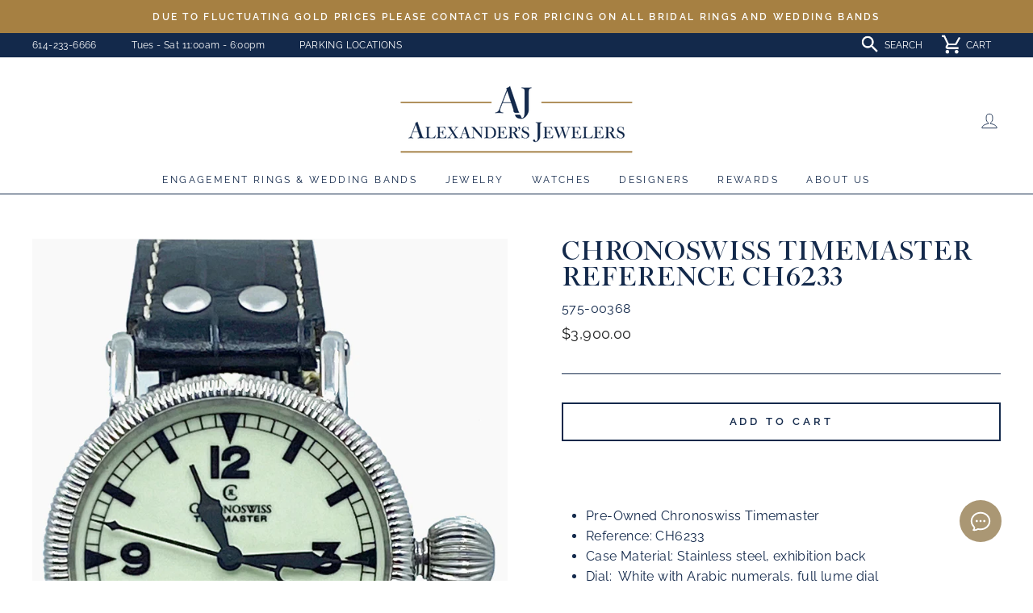

--- FILE ---
content_type: text/html; charset=utf-8
request_url: https://alexanderscolumbus.com/products/chronoswiss-timemaster-reference-ch6233
body_size: 26616
content:
<!doctype html>
<html class="no-js" lang="en">
<head>
  <style>
@media screen and (max-width: 767px) {
.videoBackground .videoBox {
padding: 100px 20px 80px !important;
}
.videoBackground .fullscreen-video-wrap {
position: absolute !important;
z-index: 1 !important;
}
.videoBackground .videoBoxInfo {
padding: 10px !important;
}
}
</style>
  <meta charset="utf-8">
  <meta http-equiv="X-UA-Compatible" content="IE=edge,chrome=1">
  <meta name="viewport" content="width=device-width,initial-scale=1">
  <meta name="theme-color" content="#ffffff">
  <link rel="canonical" href="https://alexanderscolumbus.com/products/chronoswiss-timemaster-reference-ch6233">
  <meta name="format-detection" content="telephone=no">
  <!-- Google Tag Manager -->
<script>(function(w,d,s,l,i){w[l]=w[l]||[];w[l].push({'gtm.start':
new Date().getTime(),event:'gtm.js'});var f=d.getElementsByTagName(s)[0],
j=d.createElement(s),dl=l!='dataLayer'?'&l='+l:'';j.async=true;j.src=
'https://www.googletagmanager.com/gtm.js?id='+i+dl;f.parentNode.insertBefore(j,f);
})(window,document,'script','dataLayer','GTM-NNGRXCX');</script>
<!-- End Google Tag Manager --><link rel="shortcut icon" href="//alexanderscolumbus.com/cdn/shop/files/favicon-aj_32x32.png?v=1614324365" type="image/png" />
  <title>Chronoswiss Timemaster Reference CH6233
&ndash; Alexander&#39;s Jewelers
</title><meta name="description" content="Pre-Owned Watches, Chronoswiss, Timemaster, reference CH6233, stainless steel. manual wind, 44 mm, leather strap, tang buckle"><meta property="og:site_name" content="Alexander&#39;s Jewelers">
  <meta property="og:url" content="https://alexanderscolumbus.com/products/chronoswiss-timemaster-reference-ch6233">
  <meta property="og:title" content="Chronoswiss Timemaster Reference CH6233">
  <meta property="og:type" content="product">
  <meta property="og:description" content="Pre-Owned Watches, Chronoswiss, Timemaster, reference CH6233, stainless steel. manual wind, 44 mm, leather strap, tang buckle"><meta property="og:price:amount" content="3,900.00">
    <meta property="og:price:currency" content="USD"><meta property="og:image" content="http://alexanderscolumbus.com/cdn/shop/files/e947e76f0e1fa23c75a8945440b18dfc_1200x630.jpg?v=1767982455"><meta property="og:image" content="http://alexanderscolumbus.com/cdn/shop/files/bcd9f278635fb25a7faa66304d66e85b_1200x630.jpg?v=1767982458"><meta property="og:image" content="http://alexanderscolumbus.com/cdn/shop/files/8879f2f7e8edcdc9292a88a0e72ecc66_1200x630.jpg?v=1767982461">
  <meta property="og:image:secure_url" content="https://alexanderscolumbus.com/cdn/shop/files/e947e76f0e1fa23c75a8945440b18dfc_1200x630.jpg?v=1767982455"><meta property="og:image:secure_url" content="https://alexanderscolumbus.com/cdn/shop/files/bcd9f278635fb25a7faa66304d66e85b_1200x630.jpg?v=1767982458"><meta property="og:image:secure_url" content="https://alexanderscolumbus.com/cdn/shop/files/8879f2f7e8edcdc9292a88a0e72ecc66_1200x630.jpg?v=1767982461">
  <meta name="twitter:site" content="@AlexandersJewlr">
  <meta name="twitter:card" content="summary_large_image">
  <meta name="twitter:title" content="Chronoswiss Timemaster Reference CH6233">
  <meta name="twitter:description" content="Pre-Owned Watches, Chronoswiss, Timemaster, reference CH6233, stainless steel. manual wind, 44 mm, leather strap, tang buckle">


  <style data-shopify>
  @font-face {
  font-family: "Bodoni Moda";
  font-weight: 500;
  font-style: normal;
  src: url("//alexanderscolumbus.com/cdn/fonts/bodoni_moda/bodonimoda_n5.36d0da1db617c453fb46e8089790ab6dc72c2356.woff2") format("woff2"),
       url("//alexanderscolumbus.com/cdn/fonts/bodoni_moda/bodonimoda_n5.40f612bab009769f87511096f185d9228ad3baa3.woff") format("woff");
}

  @font-face {
  font-family: Raleway;
  font-weight: 400;
  font-style: normal;
  src: url("//alexanderscolumbus.com/cdn/fonts/raleway/raleway_n4.2c76ddd103ff0f30b1230f13e160330ff8b2c68a.woff2") format("woff2"),
       url("//alexanderscolumbus.com/cdn/fonts/raleway/raleway_n4.c057757dddc39994ad5d9c9f58e7c2c2a72359a9.woff") format("woff");
}


  @font-face {
  font-family: Raleway;
  font-weight: 600;
  font-style: normal;
  src: url("//alexanderscolumbus.com/cdn/fonts/raleway/raleway_n6.87db7132fdf2b1a000ff834d3753ad5731e10d88.woff2") format("woff2"),
       url("//alexanderscolumbus.com/cdn/fonts/raleway/raleway_n6.ad26493e9aeb22e08a6282f7bed6ea8ab7c3927f.woff") format("woff");
}

  @font-face {
  font-family: Raleway;
  font-weight: 400;
  font-style: italic;
  src: url("//alexanderscolumbus.com/cdn/fonts/raleway/raleway_i4.aaa73a72f55a5e60da3e9a082717e1ed8f22f0a2.woff2") format("woff2"),
       url("//alexanderscolumbus.com/cdn/fonts/raleway/raleway_i4.650670cc243082f8988ecc5576b6d613cfd5a8ee.woff") format("woff");
}

  @font-face {
  font-family: Raleway;
  font-weight: 600;
  font-style: italic;
  src: url("//alexanderscolumbus.com/cdn/fonts/raleway/raleway_i6.3ca54d7a36de0718dd80fae3527e1a64a421eeb8.woff2") format("woff2"),
       url("//alexanderscolumbus.com/cdn/fonts/raleway/raleway_i6.b468b8770307bd25eee5b284ea3424978349afe2.woff") format("woff");
}

</style>

  <link href="//alexanderscolumbus.com/cdn/shop/t/3/assets/theme.scss.css?v=33560514783143162931764564115" rel="stylesheet" type="text/css" media="all" />

  <style data-shopify>
    .collection-item__title {
      font-size: 14.4px;
    }

    @media screen and (min-width: 769px) {
      .collection-item__title {
        font-size: 18px;
      }
    }
  </style>

  <script>
    document.documentElement.className = document.documentElement.className.replace('no-js', 'js');

    window.theme = window.theme || {};
    theme.strings = {
      addToCart: "Add to cart",
      soldOut: "Sold Out",
      unavailable: "Unavailable",
      stockLabel: "Only [count] items in stock!",
      willNotShipUntil: "Will not ship until [date]",
      willBeInStockAfter: "Will be in stock after [date]",
      waitingForStock: "Inventory on the way",
      savePrice: "Save [saved_amount]",
      cartEmpty: "Your cart is currently empty.",
      cartTermsConfirmation: "You must agree with the terms and conditions of sales to check out"
    };
    theme.settings = {
      dynamicVariantsEnable: true,
      dynamicVariantType: "button",
      cartType: "drawer",
      currenciesEnabled: false,
      nativeMultiCurrency: 97 > 1 ? true : false,
      moneyFormat: "${{amount}}",
      saveType: "dollar",
      recentlyViewedEnabled: false,
      predictiveSearch: true,
      predictiveSearchType: "product",
      inventoryThreshold: 10,
      quickView: false,
      themeName: 'Impulse',
      themeVersion: "2.5.0"
    };
  </script>

  <script>window.performance && window.performance.mark && window.performance.mark('shopify.content_for_header.start');</script><meta id="shopify-digital-wallet" name="shopify-digital-wallet" content="/24908890208/digital_wallets/dialog">
<meta name="shopify-checkout-api-token" content="afef86d8c2499df861cb8f03af94ec21">
<link rel="alternate" type="application/json+oembed" href="https://alexanderscolumbus.com/products/chronoswiss-timemaster-reference-ch6233.oembed">
<script async="async" src="/checkouts/internal/preloads.js?locale=en-US"></script>
<link rel="preconnect" href="https://shop.app" crossorigin="anonymous">
<script async="async" src="https://shop.app/checkouts/internal/preloads.js?locale=en-US&shop_id=24908890208" crossorigin="anonymous"></script>
<script id="apple-pay-shop-capabilities" type="application/json">{"shopId":24908890208,"countryCode":"US","currencyCode":"USD","merchantCapabilities":["supports3DS"],"merchantId":"gid:\/\/shopify\/Shop\/24908890208","merchantName":"Alexander's Jewelers","requiredBillingContactFields":["postalAddress","email"],"requiredShippingContactFields":["postalAddress","email"],"shippingType":"shipping","supportedNetworks":["visa","masterCard","amex","discover","elo","jcb"],"total":{"type":"pending","label":"Alexander's Jewelers","amount":"1.00"},"shopifyPaymentsEnabled":true,"supportsSubscriptions":true}</script>
<script id="shopify-features" type="application/json">{"accessToken":"afef86d8c2499df861cb8f03af94ec21","betas":["rich-media-storefront-analytics"],"domain":"alexanderscolumbus.com","predictiveSearch":true,"shopId":24908890208,"locale":"en"}</script>
<script>var Shopify = Shopify || {};
Shopify.shop = "alexandersjewelers.myshopify.com";
Shopify.locale = "en";
Shopify.currency = {"active":"USD","rate":"1.0"};
Shopify.country = "US";
Shopify.theme = {"name":"Alexanders Jewelers","id":80165437536,"schema_name":"Impulse","schema_version":"2.5.0","theme_store_id":857,"role":"main"};
Shopify.theme.handle = "null";
Shopify.theme.style = {"id":null,"handle":null};
Shopify.cdnHost = "alexanderscolumbus.com/cdn";
Shopify.routes = Shopify.routes || {};
Shopify.routes.root = "/";</script>
<script type="module">!function(o){(o.Shopify=o.Shopify||{}).modules=!0}(window);</script>
<script>!function(o){function n(){var o=[];function n(){o.push(Array.prototype.slice.apply(arguments))}return n.q=o,n}var t=o.Shopify=o.Shopify||{};t.loadFeatures=n(),t.autoloadFeatures=n()}(window);</script>
<script>
  window.ShopifyPay = window.ShopifyPay || {};
  window.ShopifyPay.apiHost = "shop.app\/pay";
  window.ShopifyPay.redirectState = null;
</script>
<script id="shop-js-analytics" type="application/json">{"pageType":"product"}</script>
<script defer="defer" async type="module" src="//alexanderscolumbus.com/cdn/shopifycloud/shop-js/modules/v2/client.init-shop-cart-sync_IZsNAliE.en.esm.js"></script>
<script defer="defer" async type="module" src="//alexanderscolumbus.com/cdn/shopifycloud/shop-js/modules/v2/chunk.common_0OUaOowp.esm.js"></script>
<script type="module">
  await import("//alexanderscolumbus.com/cdn/shopifycloud/shop-js/modules/v2/client.init-shop-cart-sync_IZsNAliE.en.esm.js");
await import("//alexanderscolumbus.com/cdn/shopifycloud/shop-js/modules/v2/chunk.common_0OUaOowp.esm.js");

  window.Shopify.SignInWithShop?.initShopCartSync?.({"fedCMEnabled":true,"windoidEnabled":true});

</script>
<script>
  window.Shopify = window.Shopify || {};
  if (!window.Shopify.featureAssets) window.Shopify.featureAssets = {};
  window.Shopify.featureAssets['shop-js'] = {"shop-cart-sync":["modules/v2/client.shop-cart-sync_DLOhI_0X.en.esm.js","modules/v2/chunk.common_0OUaOowp.esm.js"],"init-fed-cm":["modules/v2/client.init-fed-cm_C6YtU0w6.en.esm.js","modules/v2/chunk.common_0OUaOowp.esm.js"],"shop-button":["modules/v2/client.shop-button_BCMx7GTG.en.esm.js","modules/v2/chunk.common_0OUaOowp.esm.js"],"shop-cash-offers":["modules/v2/client.shop-cash-offers_BT26qb5j.en.esm.js","modules/v2/chunk.common_0OUaOowp.esm.js","modules/v2/chunk.modal_CGo_dVj3.esm.js"],"init-windoid":["modules/v2/client.init-windoid_B9PkRMql.en.esm.js","modules/v2/chunk.common_0OUaOowp.esm.js"],"init-shop-email-lookup-coordinator":["modules/v2/client.init-shop-email-lookup-coordinator_DZkqjsbU.en.esm.js","modules/v2/chunk.common_0OUaOowp.esm.js"],"shop-toast-manager":["modules/v2/client.shop-toast-manager_Di2EnuM7.en.esm.js","modules/v2/chunk.common_0OUaOowp.esm.js"],"shop-login-button":["modules/v2/client.shop-login-button_BtqW_SIO.en.esm.js","modules/v2/chunk.common_0OUaOowp.esm.js","modules/v2/chunk.modal_CGo_dVj3.esm.js"],"avatar":["modules/v2/client.avatar_BTnouDA3.en.esm.js"],"pay-button":["modules/v2/client.pay-button_CWa-C9R1.en.esm.js","modules/v2/chunk.common_0OUaOowp.esm.js"],"init-shop-cart-sync":["modules/v2/client.init-shop-cart-sync_IZsNAliE.en.esm.js","modules/v2/chunk.common_0OUaOowp.esm.js"],"init-customer-accounts":["modules/v2/client.init-customer-accounts_DenGwJTU.en.esm.js","modules/v2/client.shop-login-button_BtqW_SIO.en.esm.js","modules/v2/chunk.common_0OUaOowp.esm.js","modules/v2/chunk.modal_CGo_dVj3.esm.js"],"init-shop-for-new-customer-accounts":["modules/v2/client.init-shop-for-new-customer-accounts_JdHXxpS9.en.esm.js","modules/v2/client.shop-login-button_BtqW_SIO.en.esm.js","modules/v2/chunk.common_0OUaOowp.esm.js","modules/v2/chunk.modal_CGo_dVj3.esm.js"],"init-customer-accounts-sign-up":["modules/v2/client.init-customer-accounts-sign-up_D6__K_p8.en.esm.js","modules/v2/client.shop-login-button_BtqW_SIO.en.esm.js","modules/v2/chunk.common_0OUaOowp.esm.js","modules/v2/chunk.modal_CGo_dVj3.esm.js"],"checkout-modal":["modules/v2/client.checkout-modal_C_ZQDY6s.en.esm.js","modules/v2/chunk.common_0OUaOowp.esm.js","modules/v2/chunk.modal_CGo_dVj3.esm.js"],"shop-follow-button":["modules/v2/client.shop-follow-button_XetIsj8l.en.esm.js","modules/v2/chunk.common_0OUaOowp.esm.js","modules/v2/chunk.modal_CGo_dVj3.esm.js"],"lead-capture":["modules/v2/client.lead-capture_DvA72MRN.en.esm.js","modules/v2/chunk.common_0OUaOowp.esm.js","modules/v2/chunk.modal_CGo_dVj3.esm.js"],"shop-login":["modules/v2/client.shop-login_ClXNxyh6.en.esm.js","modules/v2/chunk.common_0OUaOowp.esm.js","modules/v2/chunk.modal_CGo_dVj3.esm.js"],"payment-terms":["modules/v2/client.payment-terms_CNlwjfZz.en.esm.js","modules/v2/chunk.common_0OUaOowp.esm.js","modules/v2/chunk.modal_CGo_dVj3.esm.js"]};
</script>
<script>(function() {
  var isLoaded = false;
  function asyncLoad() {
    if (isLoaded) return;
    isLoaded = true;
    var urls = ["https:\/\/instafeed.nfcube.com\/cdn\/2fb33df57c6d4a0ca8563a43a465640a.js?shop=alexandersjewelers.myshopify.com","https:\/\/gc.shopkeepertools.com\/skt_brandedgc_start.js?shop=alexandersjewelers.myshopify.com","\/\/cdn.shopify.com\/s\/files\/1\/0257\/0108\/9360\/t\/85\/assets\/usf-license.js?shop=alexandersjewelers.myshopify.com"];
    for (var i = 0; i < urls.length; i++) {
      var s = document.createElement('script');
      s.type = 'text/javascript';
      s.async = true;
      s.src = urls[i];
      var x = document.getElementsByTagName('script')[0];
      x.parentNode.insertBefore(s, x);
    }
  };
  if(window.attachEvent) {
    window.attachEvent('onload', asyncLoad);
  } else {
    window.addEventListener('load', asyncLoad, false);
  }
})();</script>
<script id="__st">var __st={"a":24908890208,"offset":-18000,"reqid":"f2500e61-4066-4148-a307-63771748222d-1768362308","pageurl":"alexanderscolumbus.com\/products\/chronoswiss-timemaster-reference-ch6233","u":"6db268a3fbfe","p":"product","rtyp":"product","rid":7476670857462};</script>
<script>window.ShopifyPaypalV4VisibilityTracking = true;</script>
<script id="captcha-bootstrap">!function(){'use strict';const t='contact',e='account',n='new_comment',o=[[t,t],['blogs',n],['comments',n],[t,'customer']],c=[[e,'customer_login'],[e,'guest_login'],[e,'recover_customer_password'],[e,'create_customer']],r=t=>t.map((([t,e])=>`form[action*='/${t}']:not([data-nocaptcha='true']) input[name='form_type'][value='${e}']`)).join(','),a=t=>()=>t?[...document.querySelectorAll(t)].map((t=>t.form)):[];function s(){const t=[...o],e=r(t);return a(e)}const i='password',u='form_key',d=['recaptcha-v3-token','g-recaptcha-response','h-captcha-response',i],f=()=>{try{return window.sessionStorage}catch{return}},m='__shopify_v',_=t=>t.elements[u];function p(t,e,n=!1){try{const o=window.sessionStorage,c=JSON.parse(o.getItem(e)),{data:r}=function(t){const{data:e,action:n}=t;return t[m]||n?{data:e,action:n}:{data:t,action:n}}(c);for(const[e,n]of Object.entries(r))t.elements[e]&&(t.elements[e].value=n);n&&o.removeItem(e)}catch(o){console.error('form repopulation failed',{error:o})}}const l='form_type',E='cptcha';function T(t){t.dataset[E]=!0}const w=window,h=w.document,L='Shopify',v='ce_forms',y='captcha';let A=!1;((t,e)=>{const n=(g='f06e6c50-85a8-45c8-87d0-21a2b65856fe',I='https://cdn.shopify.com/shopifycloud/storefront-forms-hcaptcha/ce_storefront_forms_captcha_hcaptcha.v1.5.2.iife.js',D={infoText:'Protected by hCaptcha',privacyText:'Privacy',termsText:'Terms'},(t,e,n)=>{const o=w[L][v],c=o.bindForm;if(c)return c(t,g,e,D).then(n);var r;o.q.push([[t,g,e,D],n]),r=I,A||(h.body.append(Object.assign(h.createElement('script'),{id:'captcha-provider',async:!0,src:r})),A=!0)});var g,I,D;w[L]=w[L]||{},w[L][v]=w[L][v]||{},w[L][v].q=[],w[L][y]=w[L][y]||{},w[L][y].protect=function(t,e){n(t,void 0,e),T(t)},Object.freeze(w[L][y]),function(t,e,n,w,h,L){const[v,y,A,g]=function(t,e,n){const i=e?o:[],u=t?c:[],d=[...i,...u],f=r(d),m=r(i),_=r(d.filter((([t,e])=>n.includes(e))));return[a(f),a(m),a(_),s()]}(w,h,L),I=t=>{const e=t.target;return e instanceof HTMLFormElement?e:e&&e.form},D=t=>v().includes(t);t.addEventListener('submit',(t=>{const e=I(t);if(!e)return;const n=D(e)&&!e.dataset.hcaptchaBound&&!e.dataset.recaptchaBound,o=_(e),c=g().includes(e)&&(!o||!o.value);(n||c)&&t.preventDefault(),c&&!n&&(function(t){try{if(!f())return;!function(t){const e=f();if(!e)return;const n=_(t);if(!n)return;const o=n.value;o&&e.removeItem(o)}(t);const e=Array.from(Array(32),(()=>Math.random().toString(36)[2])).join('');!function(t,e){_(t)||t.append(Object.assign(document.createElement('input'),{type:'hidden',name:u})),t.elements[u].value=e}(t,e),function(t,e){const n=f();if(!n)return;const o=[...t.querySelectorAll(`input[type='${i}']`)].map((({name:t})=>t)),c=[...d,...o],r={};for(const[a,s]of new FormData(t).entries())c.includes(a)||(r[a]=s);n.setItem(e,JSON.stringify({[m]:1,action:t.action,data:r}))}(t,e)}catch(e){console.error('failed to persist form',e)}}(e),e.submit())}));const S=(t,e)=>{t&&!t.dataset[E]&&(n(t,e.some((e=>e===t))),T(t))};for(const o of['focusin','change'])t.addEventListener(o,(t=>{const e=I(t);D(e)&&S(e,y())}));const B=e.get('form_key'),M=e.get(l),P=B&&M;t.addEventListener('DOMContentLoaded',(()=>{const t=y();if(P)for(const e of t)e.elements[l].value===M&&p(e,B);[...new Set([...A(),...v().filter((t=>'true'===t.dataset.shopifyCaptcha))])].forEach((e=>S(e,t)))}))}(h,new URLSearchParams(w.location.search),n,t,e,['guest_login'])})(!0,!0)}();</script>
<script integrity="sha256-4kQ18oKyAcykRKYeNunJcIwy7WH5gtpwJnB7kiuLZ1E=" data-source-attribution="shopify.loadfeatures" defer="defer" src="//alexanderscolumbus.com/cdn/shopifycloud/storefront/assets/storefront/load_feature-a0a9edcb.js" crossorigin="anonymous"></script>
<script crossorigin="anonymous" defer="defer" src="//alexanderscolumbus.com/cdn/shopifycloud/storefront/assets/shopify_pay/storefront-65b4c6d7.js?v=20250812"></script>
<script data-source-attribution="shopify.dynamic_checkout.dynamic.init">var Shopify=Shopify||{};Shopify.PaymentButton=Shopify.PaymentButton||{isStorefrontPortableWallets:!0,init:function(){window.Shopify.PaymentButton.init=function(){};var t=document.createElement("script");t.src="https://alexanderscolumbus.com/cdn/shopifycloud/portable-wallets/latest/portable-wallets.en.js",t.type="module",document.head.appendChild(t)}};
</script>
<script data-source-attribution="shopify.dynamic_checkout.buyer_consent">
  function portableWalletsHideBuyerConsent(e){var t=document.getElementById("shopify-buyer-consent"),n=document.getElementById("shopify-subscription-policy-button");t&&n&&(t.classList.add("hidden"),t.setAttribute("aria-hidden","true"),n.removeEventListener("click",e))}function portableWalletsShowBuyerConsent(e){var t=document.getElementById("shopify-buyer-consent"),n=document.getElementById("shopify-subscription-policy-button");t&&n&&(t.classList.remove("hidden"),t.removeAttribute("aria-hidden"),n.addEventListener("click",e))}window.Shopify?.PaymentButton&&(window.Shopify.PaymentButton.hideBuyerConsent=portableWalletsHideBuyerConsent,window.Shopify.PaymentButton.showBuyerConsent=portableWalletsShowBuyerConsent);
</script>
<script data-source-attribution="shopify.dynamic_checkout.cart.bootstrap">document.addEventListener("DOMContentLoaded",(function(){function t(){return document.querySelector("shopify-accelerated-checkout-cart, shopify-accelerated-checkout")}if(t())Shopify.PaymentButton.init();else{new MutationObserver((function(e,n){t()&&(Shopify.PaymentButton.init(),n.disconnect())})).observe(document.body,{childList:!0,subtree:!0})}}));
</script>
<link id="shopify-accelerated-checkout-styles" rel="stylesheet" media="screen" href="https://alexanderscolumbus.com/cdn/shopifycloud/portable-wallets/latest/accelerated-checkout-backwards-compat.css" crossorigin="anonymous">
<style id="shopify-accelerated-checkout-cart">
        #shopify-buyer-consent {
  margin-top: 1em;
  display: inline-block;
  width: 100%;
}

#shopify-buyer-consent.hidden {
  display: none;
}

#shopify-subscription-policy-button {
  background: none;
  border: none;
  padding: 0;
  text-decoration: underline;
  font-size: inherit;
  cursor: pointer;
}

#shopify-subscription-policy-button::before {
  box-shadow: none;
}

      </style>

<script>window.performance && window.performance.mark && window.performance.mark('shopify.content_for_header.end');</script>



  <script src="//alexanderscolumbus.com/cdn/shop/t/3/assets/vendor-scripts-v4.js" defer="defer"></script>

  

  <script src="//alexanderscolumbus.com/cdn/shop/t/3/assets/theme.js?v=53077311403856507711617906509" defer="defer"></script><meta name="facebook-domain-verification" content="9glkbq6nixfrve3uycn8r7lhqup3x1" /> 


  













    






















































































































































































































































































































<link href="https://monorail-edge.shopifysvc.com" rel="dns-prefetch">
<script>(function(){if ("sendBeacon" in navigator && "performance" in window) {try {var session_token_from_headers = performance.getEntriesByType('navigation')[0].serverTiming.find(x => x.name == '_s').description;} catch {var session_token_from_headers = undefined;}var session_cookie_matches = document.cookie.match(/_shopify_s=([^;]*)/);var session_token_from_cookie = session_cookie_matches && session_cookie_matches.length === 2 ? session_cookie_matches[1] : "";var session_token = session_token_from_headers || session_token_from_cookie || "";function handle_abandonment_event(e) {var entries = performance.getEntries().filter(function(entry) {return /monorail-edge.shopifysvc.com/.test(entry.name);});if (!window.abandonment_tracked && entries.length === 0) {window.abandonment_tracked = true;var currentMs = Date.now();var navigation_start = performance.timing.navigationStart;var payload = {shop_id: 24908890208,url: window.location.href,navigation_start,duration: currentMs - navigation_start,session_token,page_type: "product"};window.navigator.sendBeacon("https://monorail-edge.shopifysvc.com/v1/produce", JSON.stringify({schema_id: "online_store_buyer_site_abandonment/1.1",payload: payload,metadata: {event_created_at_ms: currentMs,event_sent_at_ms: currentMs}}));}}window.addEventListener('pagehide', handle_abandonment_event);}}());</script>
<script id="web-pixels-manager-setup">(function e(e,d,r,n,o){if(void 0===o&&(o={}),!Boolean(null===(a=null===(i=window.Shopify)||void 0===i?void 0:i.analytics)||void 0===a?void 0:a.replayQueue)){var i,a;window.Shopify=window.Shopify||{};var t=window.Shopify;t.analytics=t.analytics||{};var s=t.analytics;s.replayQueue=[],s.publish=function(e,d,r){return s.replayQueue.push([e,d,r]),!0};try{self.performance.mark("wpm:start")}catch(e){}var l=function(){var e={modern:/Edge?\/(1{2}[4-9]|1[2-9]\d|[2-9]\d{2}|\d{4,})\.\d+(\.\d+|)|Firefox\/(1{2}[4-9]|1[2-9]\d|[2-9]\d{2}|\d{4,})\.\d+(\.\d+|)|Chrom(ium|e)\/(9{2}|\d{3,})\.\d+(\.\d+|)|(Maci|X1{2}).+ Version\/(15\.\d+|(1[6-9]|[2-9]\d|\d{3,})\.\d+)([,.]\d+|)( \(\w+\)|)( Mobile\/\w+|) Safari\/|Chrome.+OPR\/(9{2}|\d{3,})\.\d+\.\d+|(CPU[ +]OS|iPhone[ +]OS|CPU[ +]iPhone|CPU IPhone OS|CPU iPad OS)[ +]+(15[._]\d+|(1[6-9]|[2-9]\d|\d{3,})[._]\d+)([._]\d+|)|Android:?[ /-](13[3-9]|1[4-9]\d|[2-9]\d{2}|\d{4,})(\.\d+|)(\.\d+|)|Android.+Firefox\/(13[5-9]|1[4-9]\d|[2-9]\d{2}|\d{4,})\.\d+(\.\d+|)|Android.+Chrom(ium|e)\/(13[3-9]|1[4-9]\d|[2-9]\d{2}|\d{4,})\.\d+(\.\d+|)|SamsungBrowser\/([2-9]\d|\d{3,})\.\d+/,legacy:/Edge?\/(1[6-9]|[2-9]\d|\d{3,})\.\d+(\.\d+|)|Firefox\/(5[4-9]|[6-9]\d|\d{3,})\.\d+(\.\d+|)|Chrom(ium|e)\/(5[1-9]|[6-9]\d|\d{3,})\.\d+(\.\d+|)([\d.]+$|.*Safari\/(?![\d.]+ Edge\/[\d.]+$))|(Maci|X1{2}).+ Version\/(10\.\d+|(1[1-9]|[2-9]\d|\d{3,})\.\d+)([,.]\d+|)( \(\w+\)|)( Mobile\/\w+|) Safari\/|Chrome.+OPR\/(3[89]|[4-9]\d|\d{3,})\.\d+\.\d+|(CPU[ +]OS|iPhone[ +]OS|CPU[ +]iPhone|CPU IPhone OS|CPU iPad OS)[ +]+(10[._]\d+|(1[1-9]|[2-9]\d|\d{3,})[._]\d+)([._]\d+|)|Android:?[ /-](13[3-9]|1[4-9]\d|[2-9]\d{2}|\d{4,})(\.\d+|)(\.\d+|)|Mobile Safari.+OPR\/([89]\d|\d{3,})\.\d+\.\d+|Android.+Firefox\/(13[5-9]|1[4-9]\d|[2-9]\d{2}|\d{4,})\.\d+(\.\d+|)|Android.+Chrom(ium|e)\/(13[3-9]|1[4-9]\d|[2-9]\d{2}|\d{4,})\.\d+(\.\d+|)|Android.+(UC? ?Browser|UCWEB|U3)[ /]?(15\.([5-9]|\d{2,})|(1[6-9]|[2-9]\d|\d{3,})\.\d+)\.\d+|SamsungBrowser\/(5\.\d+|([6-9]|\d{2,})\.\d+)|Android.+MQ{2}Browser\/(14(\.(9|\d{2,})|)|(1[5-9]|[2-9]\d|\d{3,})(\.\d+|))(\.\d+|)|K[Aa][Ii]OS\/(3\.\d+|([4-9]|\d{2,})\.\d+)(\.\d+|)/},d=e.modern,r=e.legacy,n=navigator.userAgent;return n.match(d)?"modern":n.match(r)?"legacy":"unknown"}(),u="modern"===l?"modern":"legacy",c=(null!=n?n:{modern:"",legacy:""})[u],f=function(e){return[e.baseUrl,"/wpm","/b",e.hashVersion,"modern"===e.buildTarget?"m":"l",".js"].join("")}({baseUrl:d,hashVersion:r,buildTarget:u}),m=function(e){var d=e.version,r=e.bundleTarget,n=e.surface,o=e.pageUrl,i=e.monorailEndpoint;return{emit:function(e){var a=e.status,t=e.errorMsg,s=(new Date).getTime(),l=JSON.stringify({metadata:{event_sent_at_ms:s},events:[{schema_id:"web_pixels_manager_load/3.1",payload:{version:d,bundle_target:r,page_url:o,status:a,surface:n,error_msg:t},metadata:{event_created_at_ms:s}}]});if(!i)return console&&console.warn&&console.warn("[Web Pixels Manager] No Monorail endpoint provided, skipping logging."),!1;try{return self.navigator.sendBeacon.bind(self.navigator)(i,l)}catch(e){}var u=new XMLHttpRequest;try{return u.open("POST",i,!0),u.setRequestHeader("Content-Type","text/plain"),u.send(l),!0}catch(e){return console&&console.warn&&console.warn("[Web Pixels Manager] Got an unhandled error while logging to Monorail."),!1}}}}({version:r,bundleTarget:l,surface:e.surface,pageUrl:self.location.href,monorailEndpoint:e.monorailEndpoint});try{o.browserTarget=l,function(e){var d=e.src,r=e.async,n=void 0===r||r,o=e.onload,i=e.onerror,a=e.sri,t=e.scriptDataAttributes,s=void 0===t?{}:t,l=document.createElement("script"),u=document.querySelector("head"),c=document.querySelector("body");if(l.async=n,l.src=d,a&&(l.integrity=a,l.crossOrigin="anonymous"),s)for(var f in s)if(Object.prototype.hasOwnProperty.call(s,f))try{l.dataset[f]=s[f]}catch(e){}if(o&&l.addEventListener("load",o),i&&l.addEventListener("error",i),u)u.appendChild(l);else{if(!c)throw new Error("Did not find a head or body element to append the script");c.appendChild(l)}}({src:f,async:!0,onload:function(){if(!function(){var e,d;return Boolean(null===(d=null===(e=window.Shopify)||void 0===e?void 0:e.analytics)||void 0===d?void 0:d.initialized)}()){var d=window.webPixelsManager.init(e)||void 0;if(d){var r=window.Shopify.analytics;r.replayQueue.forEach((function(e){var r=e[0],n=e[1],o=e[2];d.publishCustomEvent(r,n,o)})),r.replayQueue=[],r.publish=d.publishCustomEvent,r.visitor=d.visitor,r.initialized=!0}}},onerror:function(){return m.emit({status:"failed",errorMsg:"".concat(f," has failed to load")})},sri:function(e){var d=/^sha384-[A-Za-z0-9+/=]+$/;return"string"==typeof e&&d.test(e)}(c)?c:"",scriptDataAttributes:o}),m.emit({status:"loading"})}catch(e){m.emit({status:"failed",errorMsg:(null==e?void 0:e.message)||"Unknown error"})}}})({shopId: 24908890208,storefrontBaseUrl: "https://alexanderscolumbus.com",extensionsBaseUrl: "https://extensions.shopifycdn.com/cdn/shopifycloud/web-pixels-manager",monorailEndpoint: "https://monorail-edge.shopifysvc.com/unstable/produce_batch",surface: "storefront-renderer",enabledBetaFlags: ["2dca8a86","a0d5f9d2"],webPixelsConfigList: [{"id":"65077494","eventPayloadVersion":"v1","runtimeContext":"LAX","scriptVersion":"1","type":"CUSTOM","privacyPurposes":["MARKETING"],"name":"Meta pixel (migrated)"},{"id":"shopify-app-pixel","configuration":"{}","eventPayloadVersion":"v1","runtimeContext":"STRICT","scriptVersion":"0450","apiClientId":"shopify-pixel","type":"APP","privacyPurposes":["ANALYTICS","MARKETING"]},{"id":"shopify-custom-pixel","eventPayloadVersion":"v1","runtimeContext":"LAX","scriptVersion":"0450","apiClientId":"shopify-pixel","type":"CUSTOM","privacyPurposes":["ANALYTICS","MARKETING"]}],isMerchantRequest: false,initData: {"shop":{"name":"Alexander's Jewelers","paymentSettings":{"currencyCode":"USD"},"myshopifyDomain":"alexandersjewelers.myshopify.com","countryCode":"US","storefrontUrl":"https:\/\/alexanderscolumbus.com"},"customer":null,"cart":null,"checkout":null,"productVariants":[{"price":{"amount":3900.0,"currencyCode":"USD"},"product":{"title":"Chronoswiss Timemaster Reference CH6233","vendor":"Miscellaneous Watches","id":"7476670857462","untranslatedTitle":"Chronoswiss Timemaster Reference CH6233","url":"\/products\/chronoswiss-timemaster-reference-ch6233","type":"Watches"},"id":"42196030750966","image":{"src":"\/\/alexanderscolumbus.com\/cdn\/shop\/files\/e947e76f0e1fa23c75a8945440b18dfc.jpg?v=1767982455"},"sku":"575-00368","title":"Default Title","untranslatedTitle":"Default Title"}],"purchasingCompany":null},},"https://alexanderscolumbus.com/cdn","7cecd0b6w90c54c6cpe92089d5m57a67346",{"modern":"","legacy":""},{"shopId":"24908890208","storefrontBaseUrl":"https:\/\/alexanderscolumbus.com","extensionBaseUrl":"https:\/\/extensions.shopifycdn.com\/cdn\/shopifycloud\/web-pixels-manager","surface":"storefront-renderer","enabledBetaFlags":"[\"2dca8a86\", \"a0d5f9d2\"]","isMerchantRequest":"false","hashVersion":"7cecd0b6w90c54c6cpe92089d5m57a67346","publish":"custom","events":"[[\"page_viewed\",{}],[\"product_viewed\",{\"productVariant\":{\"price\":{\"amount\":3900.0,\"currencyCode\":\"USD\"},\"product\":{\"title\":\"Chronoswiss Timemaster Reference CH6233\",\"vendor\":\"Miscellaneous Watches\",\"id\":\"7476670857462\",\"untranslatedTitle\":\"Chronoswiss Timemaster Reference CH6233\",\"url\":\"\/products\/chronoswiss-timemaster-reference-ch6233\",\"type\":\"Watches\"},\"id\":\"42196030750966\",\"image\":{\"src\":\"\/\/alexanderscolumbus.com\/cdn\/shop\/files\/e947e76f0e1fa23c75a8945440b18dfc.jpg?v=1767982455\"},\"sku\":\"575-00368\",\"title\":\"Default Title\",\"untranslatedTitle\":\"Default Title\"}}]]"});</script><script>
  window.ShopifyAnalytics = window.ShopifyAnalytics || {};
  window.ShopifyAnalytics.meta = window.ShopifyAnalytics.meta || {};
  window.ShopifyAnalytics.meta.currency = 'USD';
  var meta = {"product":{"id":7476670857462,"gid":"gid:\/\/shopify\/Product\/7476670857462","vendor":"Miscellaneous Watches","type":"Watches","handle":"chronoswiss-timemaster-reference-ch6233","variants":[{"id":42196030750966,"price":390000,"name":"Chronoswiss Timemaster Reference CH6233","public_title":null,"sku":"575-00368"}],"remote":false},"page":{"pageType":"product","resourceType":"product","resourceId":7476670857462,"requestId":"f2500e61-4066-4148-a307-63771748222d-1768362308"}};
  for (var attr in meta) {
    window.ShopifyAnalytics.meta[attr] = meta[attr];
  }
</script>
<script class="analytics">
  (function () {
    var customDocumentWrite = function(content) {
      var jquery = null;

      if (window.jQuery) {
        jquery = window.jQuery;
      } else if (window.Checkout && window.Checkout.$) {
        jquery = window.Checkout.$;
      }

      if (jquery) {
        jquery('body').append(content);
      }
    };

    var hasLoggedConversion = function(token) {
      if (token) {
        return document.cookie.indexOf('loggedConversion=' + token) !== -1;
      }
      return false;
    }

    var setCookieIfConversion = function(token) {
      if (token) {
        var twoMonthsFromNow = new Date(Date.now());
        twoMonthsFromNow.setMonth(twoMonthsFromNow.getMonth() + 2);

        document.cookie = 'loggedConversion=' + token + '; expires=' + twoMonthsFromNow;
      }
    }

    var trekkie = window.ShopifyAnalytics.lib = window.trekkie = window.trekkie || [];
    if (trekkie.integrations) {
      return;
    }
    trekkie.methods = [
      'identify',
      'page',
      'ready',
      'track',
      'trackForm',
      'trackLink'
    ];
    trekkie.factory = function(method) {
      return function() {
        var args = Array.prototype.slice.call(arguments);
        args.unshift(method);
        trekkie.push(args);
        return trekkie;
      };
    };
    for (var i = 0; i < trekkie.methods.length; i++) {
      var key = trekkie.methods[i];
      trekkie[key] = trekkie.factory(key);
    }
    trekkie.load = function(config) {
      trekkie.config = config || {};
      trekkie.config.initialDocumentCookie = document.cookie;
      var first = document.getElementsByTagName('script')[0];
      var script = document.createElement('script');
      script.type = 'text/javascript';
      script.onerror = function(e) {
        var scriptFallback = document.createElement('script');
        scriptFallback.type = 'text/javascript';
        scriptFallback.onerror = function(error) {
                var Monorail = {
      produce: function produce(monorailDomain, schemaId, payload) {
        var currentMs = new Date().getTime();
        var event = {
          schema_id: schemaId,
          payload: payload,
          metadata: {
            event_created_at_ms: currentMs,
            event_sent_at_ms: currentMs
          }
        };
        return Monorail.sendRequest("https://" + monorailDomain + "/v1/produce", JSON.stringify(event));
      },
      sendRequest: function sendRequest(endpointUrl, payload) {
        // Try the sendBeacon API
        if (window && window.navigator && typeof window.navigator.sendBeacon === 'function' && typeof window.Blob === 'function' && !Monorail.isIos12()) {
          var blobData = new window.Blob([payload], {
            type: 'text/plain'
          });

          if (window.navigator.sendBeacon(endpointUrl, blobData)) {
            return true;
          } // sendBeacon was not successful

        } // XHR beacon

        var xhr = new XMLHttpRequest();

        try {
          xhr.open('POST', endpointUrl);
          xhr.setRequestHeader('Content-Type', 'text/plain');
          xhr.send(payload);
        } catch (e) {
          console.log(e);
        }

        return false;
      },
      isIos12: function isIos12() {
        return window.navigator.userAgent.lastIndexOf('iPhone; CPU iPhone OS 12_') !== -1 || window.navigator.userAgent.lastIndexOf('iPad; CPU OS 12_') !== -1;
      }
    };
    Monorail.produce('monorail-edge.shopifysvc.com',
      'trekkie_storefront_load_errors/1.1',
      {shop_id: 24908890208,
      theme_id: 80165437536,
      app_name: "storefront",
      context_url: window.location.href,
      source_url: "//alexanderscolumbus.com/cdn/s/trekkie.storefront.55c6279c31a6628627b2ba1c5ff367020da294e2.min.js"});

        };
        scriptFallback.async = true;
        scriptFallback.src = '//alexanderscolumbus.com/cdn/s/trekkie.storefront.55c6279c31a6628627b2ba1c5ff367020da294e2.min.js';
        first.parentNode.insertBefore(scriptFallback, first);
      };
      script.async = true;
      script.src = '//alexanderscolumbus.com/cdn/s/trekkie.storefront.55c6279c31a6628627b2ba1c5ff367020da294e2.min.js';
      first.parentNode.insertBefore(script, first);
    };
    trekkie.load(
      {"Trekkie":{"appName":"storefront","development":false,"defaultAttributes":{"shopId":24908890208,"isMerchantRequest":null,"themeId":80165437536,"themeCityHash":"9375316918419963875","contentLanguage":"en","currency":"USD","eventMetadataId":"8881574d-1981-4765-b0de-52c4e46e6d29"},"isServerSideCookieWritingEnabled":true,"monorailRegion":"shop_domain","enabledBetaFlags":["65f19447"]},"Session Attribution":{},"S2S":{"facebookCapiEnabled":false,"source":"trekkie-storefront-renderer","apiClientId":580111}}
    );

    var loaded = false;
    trekkie.ready(function() {
      if (loaded) return;
      loaded = true;

      window.ShopifyAnalytics.lib = window.trekkie;

      var originalDocumentWrite = document.write;
      document.write = customDocumentWrite;
      try { window.ShopifyAnalytics.merchantGoogleAnalytics.call(this); } catch(error) {};
      document.write = originalDocumentWrite;

      window.ShopifyAnalytics.lib.page(null,{"pageType":"product","resourceType":"product","resourceId":7476670857462,"requestId":"f2500e61-4066-4148-a307-63771748222d-1768362308","shopifyEmitted":true});

      var match = window.location.pathname.match(/checkouts\/(.+)\/(thank_you|post_purchase)/)
      var token = match? match[1]: undefined;
      if (!hasLoggedConversion(token)) {
        setCookieIfConversion(token);
        window.ShopifyAnalytics.lib.track("Viewed Product",{"currency":"USD","variantId":42196030750966,"productId":7476670857462,"productGid":"gid:\/\/shopify\/Product\/7476670857462","name":"Chronoswiss Timemaster Reference CH6233","price":"3900.00","sku":"575-00368","brand":"Miscellaneous Watches","variant":null,"category":"Watches","nonInteraction":true,"remote":false},undefined,undefined,{"shopifyEmitted":true});
      window.ShopifyAnalytics.lib.track("monorail:\/\/trekkie_storefront_viewed_product\/1.1",{"currency":"USD","variantId":42196030750966,"productId":7476670857462,"productGid":"gid:\/\/shopify\/Product\/7476670857462","name":"Chronoswiss Timemaster Reference CH6233","price":"3900.00","sku":"575-00368","brand":"Miscellaneous Watches","variant":null,"category":"Watches","nonInteraction":true,"remote":false,"referer":"https:\/\/alexanderscolumbus.com\/products\/chronoswiss-timemaster-reference-ch6233"});
      }
    });


        var eventsListenerScript = document.createElement('script');
        eventsListenerScript.async = true;
        eventsListenerScript.src = "//alexanderscolumbus.com/cdn/shopifycloud/storefront/assets/shop_events_listener-3da45d37.js";
        document.getElementsByTagName('head')[0].appendChild(eventsListenerScript);

})();</script>
  <script>
  if (!window.ga || (window.ga && typeof window.ga !== 'function')) {
    window.ga = function ga() {
      (window.ga.q = window.ga.q || []).push(arguments);
      if (window.Shopify && window.Shopify.analytics && typeof window.Shopify.analytics.publish === 'function') {
        window.Shopify.analytics.publish("ga_stub_called", {}, {sendTo: "google_osp_migration"});
      }
      console.error("Shopify's Google Analytics stub called with:", Array.from(arguments), "\nSee https://help.shopify.com/manual/promoting-marketing/pixels/pixel-migration#google for more information.");
    };
    if (window.Shopify && window.Shopify.analytics && typeof window.Shopify.analytics.publish === 'function') {
      window.Shopify.analytics.publish("ga_stub_initialized", {}, {sendTo: "google_osp_migration"});
    }
  }
</script>
<script
  defer
  src="https://alexanderscolumbus.com/cdn/shopifycloud/perf-kit/shopify-perf-kit-3.0.3.min.js"
  data-application="storefront-renderer"
  data-shop-id="24908890208"
  data-render-region="gcp-us-central1"
  data-page-type="product"
  data-theme-instance-id="80165437536"
  data-theme-name="Impulse"
  data-theme-version="2.5.0"
  data-monorail-region="shop_domain"
  data-resource-timing-sampling-rate="10"
  data-shs="true"
  data-shs-beacon="true"
  data-shs-export-with-fetch="true"
  data-shs-logs-sample-rate="1"
  data-shs-beacon-endpoint="https://alexanderscolumbus.com/api/collect"
></script>
</head>
<!-- Google Tag Manager (noscript) -->
<noscript><iframe src="https://www.googletagmanager.com/ns.html?id=GTM-NNGRXCX"
height="0" width="0" style="display:none;visibility:hidden"></iframe></noscript>
<!-- End Google Tag Manager (noscript) -->
  
  
  

  <a class="in-page-link visually-hidden skip-link" href="#MainContent">Skip to content</a>

  <div id="PageContainer" class="page-container">
    <div class="transition-body">

    <div id="shopify-section-header" class="shopify-section">




<div id="NavDrawer" class="drawer drawer--left">
  <div class="drawer__fixed-header drawer__fixed-header--full">
    <div class="drawer__header drawer__header--full appear-animation appear-delay-1">
      <div class="h2 drawer__title">
        

      </div>
      <div class="drawer__close">
        <button type="button" class="drawer__close-button js-drawer-close">
          <svg aria-hidden="true" focusable="false" role="presentation" class="icon icon-close" viewBox="0 0 64 64"><path d="M19 17.61l27.12 27.13m0-27.12L19 44.74"/></svg>
          <span class="icon__fallback-text">Close menu</span>
        </button>
      </div>
    </div>
  </div>
  <div class="drawer__inner">

    <ul class="mobile-nav" role="navigation" aria-label="Primary">
      


        <li class="mobile-nav__item appear-animation appear-delay-2">
          
            <div class="mobile-nav__has-sublist">
              
                <button type="button"
                  aria-controls="Linklist-1"
                  
                  class="mobile-nav__link--button mobile-nav__link--top-level collapsible-trigger collapsible--auto-height ">
                  <span class="mobile-nav__faux-link" >
                    Engagement Rings & Wedding Bands
                  </span>
                  <div class="mobile-nav__toggle">
                    <span class="faux-button">
                      <span class="collapsible-trigger__icon collapsible-trigger__icon--open" role="presentation">
  <svg aria-hidden="true" focusable="false" role="presentation" class="icon icon--wide icon-chevron-down" viewBox="0 0 28 16"><path d="M1.57 1.59l12.76 12.77L27.1 1.59" stroke-width="2" stroke="#000" fill="none" fill-rule="evenodd"/></svg>
</span>

                    </span>
                  </div>
                </button>
              
            </div>
          

          
            <div id="Linklist-1"
              class="mobile-nav__sublist collapsible-content collapsible-content--all "
              aria-labelledby="Label-1"
              >
              <div class="collapsible-content__inner">
                <ul class="mobile-nav__sublist">
                  


                    <li class="mobile-nav__item">
                      <div class="mobile-nav__child-item">
                        
                          <a href="/collections/engagement-rings"
                            class="mobile-nav__link"
                            id="Sublabel-collections-engagement-rings1"
                            >
                            Engagement Rings
                          </a>
                        
                        
                      </div>

                      
                    </li>
                  


                    <li class="mobile-nav__item">
                      <div class="mobile-nav__child-item">
                        
                          <a href="/pages/custom-jewelry-design"
                            class="mobile-nav__link"
                            id="Sublabel-pages-custom-jewelry-design2"
                            >
                            Custom Design
                          </a>
                        
                        
                      </div>

                      
                    </li>
                  


                    <li class="mobile-nav__item">
                      <div class="mobile-nav__child-item">
                        
                          <a href="/pages/engagement-rings-columbus"
                            class="mobile-nav__link"
                            id="Sublabel-pages-engagement-rings-columbus3"
                            >
                            Trends &amp; Styles
                          </a>
                        
                        
                      </div>

                      
                    </li>
                  


                    <li class="mobile-nav__item">
                      <div class="mobile-nav__child-item">
                        
                          <a href="/collections/wedding-bands"
                            class="mobile-nav__link"
                            id="Sublabel-collections-wedding-bands4"
                            >
                            Wedding Bands
                          </a>
                        
                        
                      </div>

                      
                    </li>
                  


                    <li class="mobile-nav__item">
                      <div class="mobile-nav__child-item">
                        
                          <a href="/pages/lab-grown-diamonds"
                            class="mobile-nav__link"
                            id="Sublabel-pages-lab-grown-diamonds5"
                            >
                            Lab-Grown Diamonds
                          </a>
                        
                        
                      </div>

                      
                    </li>
                  


                    <li class="mobile-nav__item">
                      <div class="mobile-nav__child-item">
                        
                          <a href="https://alexanderscolumbus.com/collections/anniversary-jewelry"
                            class="mobile-nav__link"
                            id="Sublabel-https-alexanderscolumbus-com-collections-anniversary-jewelry6"
                            >
                            Anniversary Jewelry
                          </a>
                        
                        
                      </div>

                      
                    </li>
                  


                    <li class="mobile-nav__item">
                      <div class="mobile-nav__child-item">
                        
                          <a href="https://alexanderscolumbus.com/pages/find-your-ring-size"
                            class="mobile-nav__link"
                            id="Sublabel-https-alexanderscolumbus-com-pages-find-your-ring-size7"
                            >
                            Find Your Ring Size
                          </a>
                        
                        
                      </div>

                      
                    </li>
                  
                </ul>
              </div>
            </div>
          
        </li>
      


        <li class="mobile-nav__item appear-animation appear-delay-3">
          
            <div class="mobile-nav__has-sublist">
              
                <a href="/pages/jewelry"
                  class="mobile-nav__link mobile-nav__link--top-level"
                  id="Label-pages-jewelry2"
                  >
                  Jewelry
                </a>
                <div class="mobile-nav__toggle">
                  <button type="button"
                    aria-controls="Linklist-pages-jewelry2"
                    
                    class="collapsible-trigger collapsible--auto-height ">
                    <span class="collapsible-trigger__icon collapsible-trigger__icon--open" role="presentation">
  <svg aria-hidden="true" focusable="false" role="presentation" class="icon icon--wide icon-chevron-down" viewBox="0 0 28 16"><path d="M1.57 1.59l12.76 12.77L27.1 1.59" stroke-width="2" stroke="#000" fill="none" fill-rule="evenodd"/></svg>
</span>

                  </button>
                </div>
              
            </div>
          

          
            <div id="Linklist-pages-jewelry2"
              class="mobile-nav__sublist collapsible-content collapsible-content--all "
              aria-labelledby="Label-pages-jewelry2"
              >
              <div class="collapsible-content__inner">
                <ul class="mobile-nav__sublist">
                  


                    <li class="mobile-nav__item">
                      <div class="mobile-nav__child-item">
                        
                          <a href="/pages/custom-jewelry-design"
                            class="mobile-nav__link"
                            id="Sublabel-pages-custom-jewelry-design1"
                            >
                            Custom Design
                          </a>
                        
                        
                      </div>

                      
                    </li>
                  


                    <li class="mobile-nav__item">
                      <div class="mobile-nav__child-item">
                        
                          <a href="/collections/featured-jewelry"
                            class="mobile-nav__link"
                            id="Sublabel-collections-featured-jewelry2"
                            >
                            Featured Pieces
                          </a>
                        
                        
                      </div>

                      
                    </li>
                  


                    <li class="mobile-nav__item">
                      <div class="mobile-nav__child-item">
                        
                          <a href="/collections/fashion-jewelry"
                            class="mobile-nav__link"
                            id="Sublabel-collections-fashion-jewelry3"
                            >
                            Fashion Jewelry
                          </a>
                        
                        
                      </div>

                      
                    </li>
                  


                    <li class="mobile-nav__item">
                      <div class="mobile-nav__child-item">
                        
                          <a href="/collections/vintage-jewelry"
                            class="mobile-nav__link"
                            id="Sublabel-collections-vintage-jewelry4"
                            >
                            Vintage Jewelry
                          </a>
                        
                        
                      </div>

                      
                    </li>
                  


                    <li class="mobile-nav__item">
                      <div class="mobile-nav__child-item">
                        
                          <a href="/collections/signed-pieces"
                            class="mobile-nav__link"
                            id="Sublabel-collections-signed-pieces5"
                            >
                            Estate Designer Pieces
                          </a>
                        
                        
                      </div>

                      
                    </li>
                  


                    <li class="mobile-nav__item">
                      <div class="mobile-nav__child-item">
                        
                          <a href="/pages/pre-owned-jewelry"
                            class="mobile-nav__link"
                            id="Sublabel-pages-pre-owned-jewelry6"
                            >
                            Pre-Owned Jewelry
                          </a>
                        
                        
                      </div>

                      
                    </li>
                  


                    <li class="mobile-nav__item">
                      <div class="mobile-nav__child-item">
                        
                          <button type="button"
                          aria-controls="Sublinklist-pages-jewelry2-7"
                          
                          class="mobile-nav__link--button collapsible-trigger ">
                            <span class="mobile-nav__faux-link" >Accessories</span>
                            <span class="collapsible-trigger__icon collapsible-trigger__icon--circle collapsible-trigger__icon--open" role="presentation">
  <svg aria-hidden="true" focusable="false" role="presentation" class="icon icon--wide icon-chevron-down" viewBox="0 0 28 16"><path d="M1.57 1.59l12.76 12.77L27.1 1.59" stroke-width="2" stroke="#000" fill="none" fill-rule="evenodd"/></svg>
</span>

                          </button>
                        
                        
                      </div>

                      
                        <div
                          id="Sublinklist-pages-jewelry2-7"
                          aria-labelledby="Sublabel-7"
                          class="mobile-nav__sublist collapsible-content collapsible-content--all "
                          >
                          <div class="collapsible-content__inner">
                            <ul class="mobile-nav__grandchildlist">
                              
                                <li class="mobile-nav__item">
                                  <a href="/collections/jewelry-boxes" class="mobile-nav__link" >
                                    Jewelry Boxes
                                  </a>
                                </li>
                              
                                <li class="mobile-nav__item">
                                  <a href="/collections/travel-cases-and-accessories" class="mobile-nav__link" >
                                    Travel Cases and Accessories
                                  </a>
                                </li>
                              
                                <li class="mobile-nav__item">
                                  <a href="/collections/care-and-cleaning-products" class="mobile-nav__link" >
                                    Cleaning and Care Products
                                  </a>
                                </li>
                              
                            </ul>
                          </div>
                        </div>
                      
                    </li>
                  
                </ul>
              </div>
            </div>
          
        </li>
      


        <li class="mobile-nav__item appear-animation appear-delay-4">
          
            <div class="mobile-nav__has-sublist">
              
                <a href="/pages/luxury-watches"
                  class="mobile-nav__link mobile-nav__link--top-level"
                  id="Label-pages-luxury-watches3"
                  >
                  Watches
                </a>
                <div class="mobile-nav__toggle">
                  <button type="button"
                    aria-controls="Linklist-pages-luxury-watches3"
                    
                    class="collapsible-trigger collapsible--auto-height ">
                    <span class="collapsible-trigger__icon collapsible-trigger__icon--open" role="presentation">
  <svg aria-hidden="true" focusable="false" role="presentation" class="icon icon--wide icon-chevron-down" viewBox="0 0 28 16"><path d="M1.57 1.59l12.76 12.77L27.1 1.59" stroke-width="2" stroke="#000" fill="none" fill-rule="evenodd"/></svg>
</span>

                  </button>
                </div>
              
            </div>
          

          
            <div id="Linklist-pages-luxury-watches3"
              class="mobile-nav__sublist collapsible-content collapsible-content--all "
              aria-labelledby="Label-pages-luxury-watches3"
              >
              <div class="collapsible-content__inner">
                <ul class="mobile-nav__sublist">
                  


                    <li class="mobile-nav__item">
                      <div class="mobile-nav__child-item">
                        
                          <a href="/pages/fine-timepieces"
                            class="mobile-nav__link"
                            id="Sublabel-pages-fine-timepieces1"
                            >
                            About Our Timepieces
                          </a>
                        
                        
                      </div>

                      
                    </li>
                  


                    <li class="mobile-nav__item">
                      <div class="mobile-nav__child-item">
                        
                          <a href="/collections/new-watches"
                            class="mobile-nav__link"
                            id="Sublabel-collections-new-watches2"
                            >
                            New Watches
                          </a>
                        
                        
                      </div>

                      
                    </li>
                  


                    <li class="mobile-nav__item">
                      <div class="mobile-nav__child-item">
                        
                          <a href="/collections/featured-watches"
                            class="mobile-nav__link"
                            id="Sublabel-collections-featured-watches3"
                            >
                            Featured Watches
                          </a>
                        
                        
                      </div>

                      
                    </li>
                  


                    <li class="mobile-nav__item">
                      <div class="mobile-nav__child-item">
                        
                          <a href="/collections/pre-owned-watches"
                            class="mobile-nav__link"
                            id="Sublabel-collections-pre-owned-watches4"
                            >
                            Pre-Owned Watches
                          </a>
                        
                        
                      </div>

                      
                    </li>
                  


                    <li class="mobile-nav__item">
                      <div class="mobile-nav__child-item">
                        
                          <a href="/collections/recently-sold-watches"
                            class="mobile-nav__link"
                            id="Sublabel-collections-recently-sold-watches5"
                            >
                            Recently Sold Watches
                          </a>
                        
                        
                      </div>

                      
                    </li>
                  


                    <li class="mobile-nav__item">
                      <div class="mobile-nav__child-item">
                        
                          <a href="/collections/vintage-watches"
                            class="mobile-nav__link"
                            id="Sublabel-collections-vintage-watches6"
                            >
                            Vintage Watches
                          </a>
                        
                        
                      </div>

                      
                    </li>
                  


                    <li class="mobile-nav__item">
                      <div class="mobile-nav__child-item">
                        
                          <a href="https://alexanderscolumbus.com/pages/accessories"
                            class="mobile-nav__link"
                            id="Sublabel-https-alexanderscolumbus-com-pages-accessories7"
                            >
                            Accessories
                          </a>
                        
                        
                          <button type="button"
                            aria-controls="Sublinklist-pages-luxury-watches3-https-alexanderscolumbus-com-pages-accessories7"
                            class="collapsible-trigger ">
                            <span class="collapsible-trigger__icon collapsible-trigger__icon--circle collapsible-trigger__icon--open" role="presentation">
  <svg aria-hidden="true" focusable="false" role="presentation" class="icon icon--wide icon-chevron-down" viewBox="0 0 28 16"><path d="M1.57 1.59l12.76 12.77L27.1 1.59" stroke-width="2" stroke="#000" fill="none" fill-rule="evenodd"/></svg>
</span>

                          </button>
                        
                      </div>

                      
                        <div
                          id="Sublinklist-pages-luxury-watches3-https-alexanderscolumbus-com-pages-accessories7"
                          aria-labelledby="Sublabel-https-alexanderscolumbus-com-pages-accessories7"
                          class="mobile-nav__sublist collapsible-content collapsible-content--all "
                          >
                          <div class="collapsible-content__inner">
                            <ul class="mobile-nav__grandchildlist">
                              
                                <li class="mobile-nav__item">
                                  <a href="/collections/watch-straps" class="mobile-nav__link" >
                                    Watch Straps
                                  </a>
                                </li>
                              
                                <li class="mobile-nav__item">
                                  <a href="/collections/watch-winder" class="mobile-nav__link" >
                                    Watch Winders
                                  </a>
                                </li>
                              
                                <li class="mobile-nav__item">
                                  <a href="/collections/watch-cases" class="mobile-nav__link" >
                                    Watch Cases
                                  </a>
                                </li>
                              
                            </ul>
                          </div>
                        </div>
                      
                    </li>
                  
                </ul>
              </div>
            </div>
          
        </li>
      


        <li class="mobile-nav__item appear-animation appear-delay-5">
          
            <div class="mobile-nav__has-sublist">
              
                <button type="button"
                  aria-controls="Linklist-4"
                  
                  class="mobile-nav__link--button mobile-nav__link--top-level collapsible-trigger collapsible--auto-height ">
                  <span class="mobile-nav__faux-link" >
                    Designers
                  </span>
                  <div class="mobile-nav__toggle">
                    <span class="faux-button">
                      <span class="collapsible-trigger__icon collapsible-trigger__icon--open" role="presentation">
  <svg aria-hidden="true" focusable="false" role="presentation" class="icon icon--wide icon-chevron-down" viewBox="0 0 28 16"><path d="M1.57 1.59l12.76 12.77L27.1 1.59" stroke-width="2" stroke="#000" fill="none" fill-rule="evenodd"/></svg>
</span>

                    </span>
                  </div>
                </button>
              
            </div>
          

          
            <div id="Linklist-4"
              class="mobile-nav__sublist collapsible-content collapsible-content--all "
              aria-labelledby="Label-4"
              >
              <div class="collapsible-content__inner">
                <ul class="mobile-nav__sublist">
                  


                    <li class="mobile-nav__item">
                      <div class="mobile-nav__child-item">
                        
                          <button type="button"
                          aria-controls="Sublinklist-4-1"
                          
                          class="mobile-nav__link--button collapsible-trigger ">
                            <span class="mobile-nav__faux-link" >Engagement Rings</span>
                            <span class="collapsible-trigger__icon collapsible-trigger__icon--circle collapsible-trigger__icon--open" role="presentation">
  <svg aria-hidden="true" focusable="false" role="presentation" class="icon icon--wide icon-chevron-down" viewBox="0 0 28 16"><path d="M1.57 1.59l12.76 12.77L27.1 1.59" stroke-width="2" stroke="#000" fill="none" fill-rule="evenodd"/></svg>
</span>

                          </button>
                        
                        
                      </div>

                      
                        <div
                          id="Sublinklist-4-1"
                          aria-labelledby="Sublabel-1"
                          class="mobile-nav__sublist collapsible-content collapsible-content--all "
                          >
                          <div class="collapsible-content__inner">
                            <ul class="mobile-nav__grandchildlist">
                              
                                <li class="mobile-nav__item">
                                  <a href="/collections/christopher-designs" class="mobile-nav__link" >
                                    Christopher Designs
                                  </a>
                                </li>
                              
                                <li class="mobile-nav__item">
                                  <a href="/collections/coast-diamond" class="mobile-nav__link" >
                                    Coast Diamond
                                  </a>
                                </li>
                              
                                <li class="mobile-nav__item">
                                  <a href="/collections/crownring" class="mobile-nav__link" >
                                    CrownRing
                                  </a>
                                </li>
                              
                                <li class="mobile-nav__item">
                                  <a href="/collections/jack-kelege" class="mobile-nav__link" >
                                    Jack Kelége
                                  </a>
                                </li>
                              
                                <li class="mobile-nav__item">
                                  <a href="/collections/lieberfarb" class="mobile-nav__link" >
                                    Lieberfarb
                                  </a>
                                </li>
                              
                                <li class="mobile-nav__item">
                                  <a href="/collections/noam-carver" class="mobile-nav__link" >
                                    Noam Carver
                                  </a>
                                </li>
                              
                                <li class="mobile-nav__item">
                                  <a href="/collections/simon-g" class="mobile-nav__link" >
                                    Simon G.
                                  </a>
                                </li>
                              
                                <li class="mobile-nav__item">
                                  <a href="/collections/sylvie" class="mobile-nav__link" >
                                    Sylvie
                                  </a>
                                </li>
                              
                                <li class="mobile-nav__item">
                                  <a href="/collections/uneek" class="mobile-nav__link" >
                                    Uneek
                                  </a>
                                </li>
                              
                            </ul>
                          </div>
                        </div>
                      
                    </li>
                  


                    <li class="mobile-nav__item">
                      <div class="mobile-nav__child-item">
                        
                          <button type="button"
                          aria-controls="Sublinklist-4-2"
                          
                          class="mobile-nav__link--button collapsible-trigger ">
                            <span class="mobile-nav__faux-link" >Fine Jewelry</span>
                            <span class="collapsible-trigger__icon collapsible-trigger__icon--circle collapsible-trigger__icon--open" role="presentation">
  <svg aria-hidden="true" focusable="false" role="presentation" class="icon icon--wide icon-chevron-down" viewBox="0 0 28 16"><path d="M1.57 1.59l12.76 12.77L27.1 1.59" stroke-width="2" stroke="#000" fill="none" fill-rule="evenodd"/></svg>
</span>

                          </button>
                        
                        
                      </div>

                      
                        <div
                          id="Sublinklist-4-2"
                          aria-labelledby="Sublabel-2"
                          class="mobile-nav__sublist collapsible-content collapsible-content--all "
                          >
                          <div class="collapsible-content__inner">
                            <ul class="mobile-nav__grandchildlist">
                              
                                <li class="mobile-nav__item">
                                  <a href="/collections/andrea-candela" class="mobile-nav__link" >
                                    Andrea Candela
                                  </a>
                                </li>
                              
                                <li class="mobile-nav__item">
                                  <a href="/collections/christopher-designs-fashion" class="mobile-nav__link" >
                                    Christopher Designs
                                  </a>
                                </li>
                              
                                <li class="mobile-nav__item">
                                  <a href="/collections/facet-barcelona" class="mobile-nav__link" >
                                    Facet Barcelona
                                  </a>
                                </li>
                              
                                <li class="mobile-nav__item">
                                  <a href="/collections/getana-co" class="mobile-nav__link" >
                                    Getana & Co.
                                  </a>
                                </li>
                              
                                <li class="mobile-nav__item">
                                  <a href="/collections/jack-kelege-fashion" class="mobile-nav__link" >
                                    Jack Kelege
                                  </a>
                                </li>
                              
                                <li class="mobile-nav__item">
                                  <a href="/collections/john-hardy" class="mobile-nav__link" >
                                    John Hardy
                                  </a>
                                </li>
                              
                                <li class="mobile-nav__item">
                                  <a href="/collections/kabana" class="mobile-nav__link" >
                                    Kabana
                                  </a>
                                </li>
                              
                                <li class="mobile-nav__item">
                                  <a href="/collections/karina-brez" class="mobile-nav__link" >
                                    Karina Brez
                                  </a>
                                </li>
                              
                                <li class="mobile-nav__item">
                                  <a href="/collections/kc-designs" class="mobile-nav__link" >
                                    KC Designs
                                  </a>
                                </li>
                              
                                <li class="mobile-nav__item">
                                  <a href="/collections/konstantino" class="mobile-nav__link" >
                                    Konstantino
                                  </a>
                                </li>
                              
                                <li class="mobile-nav__item">
                                  <a href="/collections/lika-behar" class="mobile-nav__link" >
                                    Lika Behar
                                  </a>
                                </li>
                              
                                <li class="mobile-nav__item">
                                  <a href="/collections/luvente" class="mobile-nav__link" >
                                    Luvente
                                  </a>
                                </li>
                              
                                <li class="mobile-nav__item">
                                  <a href="/collections/meira-t" class="mobile-nav__link" >
                                    Meira T
                                  </a>
                                </li>
                              
                                <li class="mobile-nav__item">
                                  <a href="/collections/misani" class="mobile-nav__link" >
                                    Misani
                                  </a>
                                </li>
                              
                                <li class="mobile-nav__item">
                                  <a href="/collections/rae-by-noam-carver" class="mobile-nav__link" >
                                    Rae by Noam Carver
                                  </a>
                                </li>
                              
                                <li class="mobile-nav__item">
                                  <a href="/collections/demeglio" class="mobile-nav__link" >
                                    Roberto Demeglio
                                  </a>
                                </li>
                              
                                <li class="mobile-nav__item">
                                  <a href="/collections/roman-jules" class="mobile-nav__link" >
                                    Roman + Jules
                                  </a>
                                </li>
                              
                                <li class="mobile-nav__item">
                                  <a href="/collections/simon-g-fashion" class="mobile-nav__link" >
                                    Simon G.
                                  </a>
                                </li>
                              
                                <li class="mobile-nav__item">
                                  <a href="/collections/sophia-by-design" class="mobile-nav__link" >
                                    Sophia By Design
                                  </a>
                                </li>
                              
                            </ul>
                          </div>
                        </div>
                      
                    </li>
                  


                    <li class="mobile-nav__item">
                      <div class="mobile-nav__child-item">
                        
                          <button type="button"
                          aria-controls="Sublinklist-4-3"
                          
                          class="mobile-nav__link--button collapsible-trigger ">
                            <span class="mobile-nav__faux-link" >Watches</span>
                            <span class="collapsible-trigger__icon collapsible-trigger__icon--circle collapsible-trigger__icon--open" role="presentation">
  <svg aria-hidden="true" focusable="false" role="presentation" class="icon icon--wide icon-chevron-down" viewBox="0 0 28 16"><path d="M1.57 1.59l12.76 12.77L27.1 1.59" stroke-width="2" stroke="#000" fill="none" fill-rule="evenodd"/></svg>
</span>

                          </button>
                        
                        
                      </div>

                      
                        <div
                          id="Sublinklist-4-3"
                          aria-labelledby="Sublabel-3"
                          class="mobile-nav__sublist collapsible-content collapsible-content--all "
                          >
                          <div class="collapsible-content__inner">
                            <ul class="mobile-nav__grandchildlist">
                              
                                <li class="mobile-nav__item">
                                  <a href="/collections/ball" class="mobile-nav__link" >
                                    Ball Watches
                                  </a>
                                </li>
                              
                                <li class="mobile-nav__item">
                                  <a href="/collections/everest-bands" class="mobile-nav__link" >
                                    Everest Bands
                                  </a>
                                </li>
                              
                                <li class="mobile-nav__item">
                                  <a href="/collections/hamilton" class="mobile-nav__link" >
                                    Hamilton
                                  </a>
                                </li>
                              
                                <li class="mobile-nav__item">
                                  <a href="/collections/iwc-international-watch-company" class="mobile-nav__link" >
                                    IWC Schaffhausen 
                                  </a>
                                </li>
                              
                                <li class="mobile-nav__item">
                                  <a href="/collections/meistersinger" class="mobile-nav__link" >
                                    MeisterSinger
                                  </a>
                                </li>
                              
                                <li class="mobile-nav__item">
                                  <a href="/collections/muhle-glashutte" class="mobile-nav__link" >
                                    Mühle-Glashütte
                                  </a>
                                </li>
                              
                                <li class="mobile-nav__item">
                                  <a href="/collections/tissot" class="mobile-nav__link" >
                                    Tissot
                                  </a>
                                </li>
                              
                                <li class="mobile-nav__item">
                                  <a href="/collections/wolf" class="mobile-nav__link" >
                                    Wolf
                                  </a>
                                </li>
                              
                                <li class="mobile-nav__item">
                                  <a href="/collections/panerai" class="mobile-nav__link" >
                                    Panerai
                                  </a>
                                </li>
                              
                                <li class="mobile-nav__item">
                                  <a href="/collections/breitling" class="mobile-nav__link" >
                                    Pre-Owned Breitling
                                  </a>
                                </li>
                              
                                <li class="mobile-nav__item">
                                  <a href="/collections/patek-philippe" class="mobile-nav__link" >
                                    Pre-Owned Patek Philippe
                                  </a>
                                </li>
                              
                                <li class="mobile-nav__item">
                                  <a href="/collections/rolex" class="mobile-nav__link" >
                                    Pre-Owned Rolex
                                  </a>
                                </li>
                              
                                <li class="mobile-nav__item">
                                  <a href="/collections/cartier" class="mobile-nav__link" >
                                    Pre-Owned Cartier
                                  </a>
                                </li>
                              
                            </ul>
                          </div>
                        </div>
                      
                    </li>
                  


                    <li class="mobile-nav__item">
                      <div class="mobile-nav__child-item">
                        
                          <button type="button"
                          aria-controls="Sublinklist-4-4"
                          
                          class="mobile-nav__link--button collapsible-trigger ">
                            <span class="mobile-nav__faux-link" >Wedding Bands</span>
                            <span class="collapsible-trigger__icon collapsible-trigger__icon--circle collapsible-trigger__icon--open" role="presentation">
  <svg aria-hidden="true" focusable="false" role="presentation" class="icon icon--wide icon-chevron-down" viewBox="0 0 28 16"><path d="M1.57 1.59l12.76 12.77L27.1 1.59" stroke-width="2" stroke="#000" fill="none" fill-rule="evenodd"/></svg>
</span>

                          </button>
                        
                        
                      </div>

                      
                        <div
                          id="Sublinklist-4-4"
                          aria-labelledby="Sublabel-4"
                          class="mobile-nav__sublist collapsible-content collapsible-content--all "
                          >
                          <div class="collapsible-content__inner">
                            <ul class="mobile-nav__grandchildlist">
                              
                                <li class="mobile-nav__item">
                                  <a href="/collections/bleu-royale" class="mobile-nav__link" >
                                    Bleu Royale
                                  </a>
                                </li>
                              
                                <li class="mobile-nav__item">
                                  <a href="/collections/carlex" class="mobile-nav__link" >
                                    Carlex
                                  </a>
                                </li>
                              
                                <li class="mobile-nav__item">
                                  <a href="/collections/christopher-designs-wedding-band" class="mobile-nav__link" >
                                    Christopher Designs
                                  </a>
                                </li>
                              
                                <li class="mobile-nav__item">
                                  <a href="/collections/lashbrook" class="mobile-nav__link" >
                                    Lashbrook
                                  </a>
                                </li>
                              
                                <li class="mobile-nav__item">
                                  <a href="/collections/novell-design-studio" class="mobile-nav__link" >
                                    Novell
                                  </a>
                                </li>
                              
                            </ul>
                          </div>
                        </div>
                      
                    </li>
                  
                </ul>
              </div>
            </div>
          
        </li>
      


        <li class="mobile-nav__item appear-animation appear-delay-6">
          
            <a href="https://alexanderscolumbus.com/pages/jewelry-rewards" class="mobile-nav__link mobile-nav__link--top-level" >Rewards</a>
          

          
        </li>
      


        <li class="mobile-nav__item appear-animation appear-delay-7">
          
            <div class="mobile-nav__has-sublist">
              
                <button type="button"
                  aria-controls="Linklist-6"
                  
                  class="mobile-nav__link--button mobile-nav__link--top-level collapsible-trigger collapsible--auto-height ">
                  <span class="mobile-nav__faux-link" >
                    About Us
                  </span>
                  <div class="mobile-nav__toggle">
                    <span class="faux-button">
                      <span class="collapsible-trigger__icon collapsible-trigger__icon--open" role="presentation">
  <svg aria-hidden="true" focusable="false" role="presentation" class="icon icon--wide icon-chevron-down" viewBox="0 0 28 16"><path d="M1.57 1.59l12.76 12.77L27.1 1.59" stroke-width="2" stroke="#000" fill="none" fill-rule="evenodd"/></svg>
</span>

                    </span>
                  </div>
                </button>
              
            </div>
          

          
            <div id="Linklist-6"
              class="mobile-nav__sublist collapsible-content collapsible-content--all "
              aria-labelledby="Label-6"
              >
              <div class="collapsible-content__inner">
                <ul class="mobile-nav__sublist">
                  


                    <li class="mobile-nav__item">
                      <div class="mobile-nav__child-item">
                        
                          <a href="https://alexanderscolumbus.com/blogs/events"
                            class="mobile-nav__link"
                            id="Sublabel-https-alexanderscolumbus-com-blogs-events1"
                            >
                            Events
                          </a>
                        
                        
                      </div>

                      
                    </li>
                  


                    <li class="mobile-nav__item">
                      <div class="mobile-nav__child-item">
                        
                          <a href="/pages/our-story"
                            class="mobile-nav__link"
                            id="Sublabel-pages-our-story2"
                            >
                            Our Story
                          </a>
                        
                        
                      </div>

                      
                    </li>
                  


                    <li class="mobile-nav__item">
                      <div class="mobile-nav__child-item">
                        
                          <a href="/pages/contact-us"
                            class="mobile-nav__link"
                            id="Sublabel-pages-contact-us3"
                            >
                            Contact Us
                          </a>
                        
                        
                      </div>

                      
                    </li>
                  


                    <li class="mobile-nav__item">
                      <div class="mobile-nav__child-item">
                        
                          <button type="button"
                          aria-controls="Sublinklist-6-4"
                          
                          class="mobile-nav__link--button collapsible-trigger ">
                            <span class="mobile-nav__faux-link" >Services</span>
                            <span class="collapsible-trigger__icon collapsible-trigger__icon--circle collapsible-trigger__icon--open" role="presentation">
  <svg aria-hidden="true" focusable="false" role="presentation" class="icon icon--wide icon-chevron-down" viewBox="0 0 28 16"><path d="M1.57 1.59l12.76 12.77L27.1 1.59" stroke-width="2" stroke="#000" fill="none" fill-rule="evenodd"/></svg>
</span>

                          </button>
                        
                        
                      </div>

                      
                        <div
                          id="Sublinklist-6-4"
                          aria-labelledby="Sublabel-4"
                          class="mobile-nav__sublist collapsible-content collapsible-content--all "
                          >
                          <div class="collapsible-content__inner">
                            <ul class="mobile-nav__grandchildlist">
                              
                                <li class="mobile-nav__item">
                                  <a href="/pages/custom-design-repair" class="mobile-nav__link" >
                                    Custom Design
                                  </a>
                                </li>
                              
                                <li class="mobile-nav__item">
                                  <a href="/pages/jewelry-repair" class="mobile-nav__link" >
                                    Jewelry Repair
                                  </a>
                                </li>
                              
                                <li class="mobile-nav__item">
                                  <a href="/pages/services" class="mobile-nav__link" >
                                    Watch Repair
                                  </a>
                                </li>
                              
                                <li class="mobile-nav__item">
                                  <a href="/pages/find-or-sell-a-watch" class="mobile-nav__link" >
                                    Find or Sell a Watch
                                  </a>
                                </li>
                              
                                <li class="mobile-nav__item">
                                  <a href="https://alexanderscolumbus.com/pages/gold-diamond-watch-estate-buying" class="mobile-nav__link" >
                                    Gold, Diamond, Watch & Estate Buying
                                  </a>
                                </li>
                              
                            </ul>
                          </div>
                        </div>
                      
                    </li>
                  


                    <li class="mobile-nav__item">
                      <div class="mobile-nav__child-item">
                        
                          <a href="/pages/make-an-appointment"
                            class="mobile-nav__link"
                            id="Sublabel-pages-make-an-appointment5"
                            >
                            Make an Appointment
                          </a>
                        
                        
                      </div>

                      
                    </li>
                  


                    <li class="mobile-nav__item">
                      <div class="mobile-nav__child-item">
                        
                          <a href="/pages/take-a-tour"
                            class="mobile-nav__link"
                            id="Sublabel-pages-take-a-tour6"
                            >
                            Take a Tour
                          </a>
                        
                        
                      </div>

                      
                    </li>
                  
                </ul>
              </div>
            </div>
          
        </li>
      


      
        <li class="mobile-nav__item mobile-nav__item--secondary">
          <div class="grid">
            
            	<div class="grid__item one-whole appear-animation appear-delay-8 medium-up--hide">
                  <a href="tel:6142336666" class="mobile-nav__link link-phone">614-233-6666</a>
                </div>
              
<div class="grid__item one-whole appear-animation appear-delay-8 medium-up--hide">
                  <a href="/pages/contact-us" class="mobile-nav__link"> Tues - Sat 11:00am - 6:00pm</a>
                </div>
              
<div class="grid__item one-whole appear-animation appear-delay-9 medium-up--hide">
                  <a href="/pages/contact-us" class="mobile-nav__link">PARKING LOCATIONS</a>
                </div>
              
            

            
<div class="grid__item one-half appear-animation appear-delay-10">
                <a href="/account" class="mobile-nav__link">
                  
                    Log in
                  
                </a>
              </div>
            
          </div>
        </li>
      
    </ul><ul class="mobile-nav__social appear-animation appear-delay-11">
      
        <li class="mobile-nav__social-item">
          <a target="_blank" href="https://www.instagram.com/alexandersjewelerscolumbus/" title="Alexander&#39;s Jewelers on Instagram">
            <svg aria-hidden="true" focusable="false" role="presentation" class="icon icon-instagram" viewBox="0 0 32 32"><path fill="#444" d="M16 3.094c4.206 0 4.7.019 6.363.094 1.538.069 2.369.325 2.925.544.738.287 1.262.625 1.813 1.175s.894 1.075 1.175 1.813c.212.556.475 1.387.544 2.925.075 1.662.094 2.156.094 6.363s-.019 4.7-.094 6.363c-.069 1.538-.325 2.369-.544 2.925-.288.738-.625 1.262-1.175 1.813s-1.075.894-1.813 1.175c-.556.212-1.387.475-2.925.544-1.663.075-2.156.094-6.363.094s-4.7-.019-6.363-.094c-1.537-.069-2.369-.325-2.925-.544-.737-.288-1.263-.625-1.813-1.175s-.894-1.075-1.175-1.813c-.212-.556-.475-1.387-.544-2.925-.075-1.663-.094-2.156-.094-6.363s.019-4.7.094-6.363c.069-1.537.325-2.369.544-2.925.287-.737.625-1.263 1.175-1.813s1.075-.894 1.813-1.175c.556-.212 1.388-.475 2.925-.544 1.662-.081 2.156-.094 6.363-.094zm0-2.838c-4.275 0-4.813.019-6.494.094-1.675.075-2.819.344-3.819.731-1.037.4-1.913.944-2.788 1.819S1.486 4.656 1.08 5.688c-.387 1-.656 2.144-.731 3.825-.075 1.675-.094 2.213-.094 6.488s.019 4.813.094 6.494c.075 1.675.344 2.819.731 3.825.4 1.038.944 1.913 1.819 2.788s1.756 1.413 2.788 1.819c1 .387 2.144.656 3.825.731s2.213.094 6.494.094 4.813-.019 6.494-.094c1.675-.075 2.819-.344 3.825-.731 1.038-.4 1.913-.944 2.788-1.819s1.413-1.756 1.819-2.788c.387-1 .656-2.144.731-3.825s.094-2.212.094-6.494-.019-4.813-.094-6.494c-.075-1.675-.344-2.819-.731-3.825-.4-1.038-.944-1.913-1.819-2.788s-1.756-1.413-2.788-1.819c-1-.387-2.144-.656-3.825-.731C20.812.275 20.275.256 16 .256z"/><path fill="#444" d="M16 7.912a8.088 8.088 0 0 0 0 16.175c4.463 0 8.087-3.625 8.087-8.088s-3.625-8.088-8.088-8.088zm0 13.338a5.25 5.25 0 1 1 0-10.5 5.25 5.25 0 1 1 0 10.5zM26.294 7.594a1.887 1.887 0 1 1-3.774.002 1.887 1.887 0 0 1 3.774-.003z"/></svg>
            <span class="icon__fallback-text">Instagram</span>
          </a>
        </li>
      
      
        <li class="mobile-nav__social-item">
          <a target="_blank" href="https://www.facebook.com/alexanderscolumbus" title="Alexander&#39;s Jewelers on Facebook">
            <svg aria-hidden="true" focusable="false" role="presentation" class="icon icon-facebook" viewBox="0 0 32 32"><path fill="#444" d="M18.56 31.36V17.28h4.48l.64-5.12h-5.12v-3.2c0-1.28.64-2.56 2.56-2.56h2.56V1.28H19.2c-3.84 0-7.04 2.56-7.04 7.04v3.84H7.68v5.12h4.48v14.08h6.4z"/></svg>
            <span class="icon__fallback-text">Facebook</span>
          </a>
        </li>
      
      
        <li class="mobile-nav__social-item">
          <a target="_blank" href="https://www.youtube.com/channel/UCsjme30aHlkCayQAXapMcQw" title="Alexander&#39;s Jewelers on YouTube">
            <svg aria-hidden="true" focusable="false" role="presentation" class="icon icon-youtube" viewBox="0 0 21 20"><path fill="#444" d="M-.196 15.803q0 1.23.812 2.092t1.977.861h14.946q1.165 0 1.977-.861t.812-2.092V3.909q0-1.23-.82-2.116T17.539.907H2.593q-1.148 0-1.969.886t-.82 2.116v11.894zm7.465-2.149V6.058q0-.115.066-.18.049-.016.082-.016l.082.016 7.153 3.806q.066.066.066.164 0 .066-.066.131l-7.153 3.806q-.033.033-.066.033-.066 0-.098-.033-.066-.066-.066-.131z"/></svg>
            <span class="icon__fallback-text">YouTube</span>
          </a>
        </li>
      
      
        <li class="mobile-nav__social-item">
          <a target="_blank" href="https://twitter.com/AlexandersJewlr" title="Alexander&#39;s Jewelers on Twitter">
            <svg aria-hidden="true" focusable="false" role="presentation" class="icon icon-twitter" viewBox="0 0 32 32"><path fill="#444" d="M31.281 6.733q-1.304 1.924-3.13 3.26 0 .13.033.408t.033.408q0 2.543-.75 5.086t-2.282 4.858-3.635 4.108-5.053 2.869-6.341 1.076q-5.282 0-9.65-2.836.913.065 1.5.065 4.401 0 7.857-2.673-2.054-.033-3.668-1.255t-2.266-3.146q.554.13 1.206.13.88 0 1.663-.261-2.184-.456-3.619-2.184t-1.435-3.977v-.065q1.239.652 2.836.717-1.271-.848-2.021-2.233t-.75-2.983q0-1.63.815-3.195 2.38 2.967 5.754 4.678t7.319 1.907q-.228-.815-.228-1.434 0-2.608 1.858-4.45t4.532-1.842q1.304 0 2.51.522t2.054 1.467q2.152-.424 4.01-1.532-.685 2.217-2.771 3.488 1.989-.261 3.619-.978z"/></svg>
            <span class="icon__fallback-text">Twitter</span>
          </a>
        </li>
      
      
        <li class="mobile-nav__social-item">
          <a target="_blank" href="https://www.pinterest.com/alexandersjewel/" title="Alexander&#39;s Jewelers on Pinterest">
            <svg aria-hidden="true" focusable="false" role="presentation" class="icon icon-pinterest" viewBox="0 0 32 32"><path fill="#444" d="M27.52 9.6c-.64-5.76-6.4-8.32-12.8-7.68-4.48.64-9.6 4.48-9.6 10.24 0 3.2.64 5.76 3.84 6.4 1.28-2.56-.64-3.2-.64-4.48-1.28-7.04 8.32-12.16 13.44-7.04 3.2 3.84 1.28 14.08-4.48 13.44-5.12-1.28 2.56-9.6-1.92-11.52-3.2-1.28-5.12 4.48-3.84 7.04-1.28 4.48-3.2 8.96-1.92 15.36 2.56-1.92 3.84-5.76 4.48-9.6 1.28.64 1.92 1.92 3.84 1.92 6.4-.64 10.24-7.68 9.6-14.08z"/></svg>
            <span class="icon__fallback-text">Pinterest</span>
          </a>
        </li>
      
      
      
      
      
    </ul>

  </div>
</div>


  <div id="CartDrawer" class="drawer drawer--right drawer--has-fixed-footer">
    <div class="drawer__fixed-header">
      <div class="drawer__header appear-animation appear-delay-1">
        <div class="h2 drawer__title">Cart</div>
        <div class="drawer__close">
          <button type="button" class="drawer__close-button js-drawer-close">
            <svg aria-hidden="true" focusable="false" role="presentation" class="icon icon-close" viewBox="0 0 64 64"><path d="M19 17.61l27.12 27.13m0-27.12L19 44.74"/></svg>
            <span class="icon__fallback-text">Close cart</span>
          </button>
        </div>
      </div>
    </div>
    <div class="drawer__inner">
      <div id="CartContainer" class="drawer__cart"></div>
    </div>
  </div>





<style data-shopify>
  .site-nav__link,
  .site-nav__dropdown-link:not(.site-nav__dropdown-link--top-level) {
    font-size: 12px;
  }
  
    .site-nav__link, .mobile-nav__link--top-level {
      text-transform: uppercase;
      letter-spacing: 0.2em;
    }
    .mobile-nav__link--top-level {
      font-size: 1.1em;
    }
  

  

  
</style>

<div data-section-id="header" data-section-type="header-section">
  
    


  <div class="announcement-bar">
    <div class="page-width">
      <div
        id="AnnouncementSlider"
        class="announcement-slider announcement-slider--compact"
        data-compact-style="true"
        data-block-count="1">
          
        
          
            <div
              id="AnnouncementSlide-0e9db2e8-f906-440e-a75d-3f5417ee41fa"
              class="announcement-slider__slide"
              data-index="0"
              >
              
                
                  <span class="announcement-text">Due to fluctuating gold prices please contact us for pricing on all bridal Rings and Wedding bands</span>
                
                
              
            </div>
        
      </div>
    </div>
  </div>



  

  
    
      <div class="toolbar small--hide">
  <div class="page-width">
    <div class="toolbar__content">
      
        <div class="toolbar__item toolbar__item--menu">
          <ul class="inline-list toolbar__menu">
            <li><a href="tel:6148201113" class="link-phone">614-233-6666</a></li>
          
            <li>
              <a href="/pages/contact-us"> Tues - Sat 11:00am - 6:00pm</a>
            </li>
          
            <li>
              <a href="/pages/contact-us">PARKING LOCATIONS</a>
            </li>
          
          </ul>
        </div>
      
      
      
        <a href="/search" class="site-nav__link site-nav__link--icon js-search-header js-no-transition cw_icon">
          <img src="//alexanderscolumbus.com/cdn/shop/t/3/assets/icon-search.png?v=144158027981775557581578509359" alt="Search" height="24" width="24" class="cw_icon-toolbar"> Search
        </a>
      
      
      <a href="/cart" class="site-nav__link site-nav__link--icon js-drawer-open-cart js-no-transition cw_icon" aria-controls="CartDrawer">
        <span class="cart-link">
          <img src="//alexanderscolumbus.com/cdn/shop/t/3/assets/icon-cart.png?v=23089370764188640221578509337" alt="Cart" height="24" width="24" class="cw_icon-toolbar"> Cart
          <span class="cart-link__bubble"></span>
        </span>
      </a>

      

      
    </div>

  </div>
</div>

    
  

  <div class="header-sticky-wrapper">
    <div class="header-wrapper">

      
      <header
        class="site-header"
        data-sticky="true">
        <div class="page-width">
          <div
            class="header-layout header-layout--center"
            data-logo-align="center">

            

            

            
              <div class="header-item header-item--left header-item--navigation">
                
                  
                    <div class="site-nav small--hide">
                      <a href="/search" class="site-nav__link site-nav__link--icon js-search-header js-no-transition medium-up--hide">
                        <img src="//alexanderscolumbus.com/cdn/shop/t/3/assets/icon-search-color.png?v=96776715807198096201578509367" alt="Search" height="24" width="24">
                        <span class="icon__fallback-text">Search</span>
                      </a>
                    </div>
                  
                

                

                <div class="site-nav medium-up--hide">
                  <button
                    type="button"
                    class="site-nav__link site-nav__link--icon js-drawer-open-nav"
                    aria-controls="NavDrawer">
                    <svg aria-hidden="true" focusable="false" role="presentation" class="icon icon-hamburger" viewBox="0 0 64 64"><path d="M7 15h51M7 32h43M7 49h51"/></svg>
                    <span class="icon__fallback-text">Site navigation</span>
                  </button>
                </div>
              </div>

              

              
                <div class="header-item header-item--logo">
                  
  
<style data-shopify>
    .header-item--logo,
    .header-layout--left-center .header-item--logo,
    .header-layout--left-center .header-item--icons {
      -webkit-box-flex: 0 1 200px;
      -ms-flex: 0 1 200px;
      flex: 0 1 200px;
    }

    @media only screen and (min-width: 769px) {
      .header-item--logo,
      .header-layout--left-center .header-item--logo,
      .header-layout--left-center .header-item--icons {
        -webkit-box-flex: 0 0 300px;
        -ms-flex: 0 0 300px;
        flex: 0 0 300px;
      }
    }

    .site-header__logo a {
      width: 200px;
    }
    .is-light .site-header__logo .logo--inverted {
      width: 200px;
    }
    @media only screen and (min-width: 769px) {
      .site-header__logo a {
        width: 300px;
      }

      .is-light .site-header__logo .logo--inverted {
        width: 300px;
      }
    }
    </style>

    
      <div class="h1 site-header__logo" itemscope itemtype="http://schema.org/Organization">
    

    
      
      <a
        href="/"
        itemprop="url"
        class="site-header__logo-link">
        <img
          class="small--hide"
          src="//alexanderscolumbus.com/cdn/shop/files/alexanders-jewelers-logo_300x.png?v=1692114840"
          srcset="//alexanderscolumbus.com/cdn/shop/files/alexanders-jewelers-logo_300x.png?v=1692114840 1x, //alexanderscolumbus.com/cdn/shop/files/alexanders-jewelers-logo_300x@2x.png?v=1692114840 2x"
          alt="alexanders jewelers logo"
          itemprop="logo">
        <img
          class="medium-up--hide"
          src="//alexanderscolumbus.com/cdn/shop/files/alexanders-jewelers-logo_200x.png?v=1692114840"
          srcset="//alexanderscolumbus.com/cdn/shop/files/alexanders-jewelers-logo_200x.png?v=1692114840 1x, //alexanderscolumbus.com/cdn/shop/files/alexanders-jewelers-logo_200x@2x.png?v=1692114840 2x"
          alt="alexanders jewelers logo">
      </a>
      
    
    
      </div>
    

  

  




                </div>
              
            

            <div class="header-item header-item--icons">
              <div class="site-nav">
  <div class="site-nav__icons">
    
      <a class="site-nav__link site-nav__link--icon small--hide" href="/account">
        <svg aria-hidden="true" focusable="false" role="presentation" class="icon icon-user" viewBox="0 0 64 64"><path d="M35 39.84v-2.53c3.3-1.91 6-6.66 6-11.41 0-7.63 0-13.82-9-13.82s-9 6.19-9 13.82c0 4.75 2.7 9.51 6 11.41v2.53c-10.18.85-18 6-18 12.16h42c0-6.19-7.82-11.31-18-12.16z"/></svg>
        <span class="icon__fallback-text">
          
            Log in
          
        </span>
      </a>
    

    
      <a href="/search" class="site-nav__link site-nav__link--icon js-search-header js-no-transition medium-up--hide">
        <img src="//alexanderscolumbus.com/cdn/shop/t/3/assets/icon-search-color.png?v=96776715807198096201578509367" alt="Search" height="24" width="24">
        <span class="icon__fallback-text">Search</span>
      </a>
    

    

    <a href="/cart" class="site-nav__link site-nav__link--icon js-drawer-open-cart js-no-transition medium-up--hide" aria-controls="CartDrawer">
      <span class="cart-link">
        <img src="//alexanderscolumbus.com/cdn/shop/t/3/assets/icon-cart-color.png?v=168517057474184992551578509351" alt="Cart" height="24" width="24">
        <span class="icon__fallback-text">Cart</span>
        <span class="cart-link__bubble"></span>
      </span>
    </a>
  </div>
</div>

            </div>
          </div>

          
            <div class="text-center">
              


<ul
  class="site-nav site-navigation small--hide"
  
    role="navigation" aria-label="Primary"
  >
  


    <li
      class="site-nav__item site-nav__expanded-item site-nav--has-dropdown"
      aria-haspopup="true">

      <a href="#" class="site-nav__link site-nav__link--underline site-nav__link--has-dropdown">
        Engagement Rings & Wedding Bands
      </a>
      
        <ul class="site-nav__dropdown text-left">
          


            <li class="">
              <a href="/collections/engagement-rings" class="site-nav__dropdown-link site-nav__dropdown-link--second-level ">
                Engagement Rings
                
              </a>
              
            </li>
          


            <li class="">
              <a href="/pages/custom-jewelry-design" class="site-nav__dropdown-link site-nav__dropdown-link--second-level ">
                Custom Design
                
              </a>
              
            </li>
          


            <li class="">
              <a href="/pages/engagement-rings-columbus" class="site-nav__dropdown-link site-nav__dropdown-link--second-level ">
                Trends &amp; Styles
                
              </a>
              
            </li>
          


            <li class="">
              <a href="/collections/wedding-bands" class="site-nav__dropdown-link site-nav__dropdown-link--second-level ">
                Wedding Bands
                
              </a>
              
            </li>
          


            <li class="">
              <a href="/pages/lab-grown-diamonds" class="site-nav__dropdown-link site-nav__dropdown-link--second-level ">
                Lab-Grown Diamonds
                
              </a>
              
            </li>
          


            <li class="">
              <a href="https://alexanderscolumbus.com/collections/anniversary-jewelry" class="site-nav__dropdown-link site-nav__dropdown-link--second-level ">
                Anniversary Jewelry
                
              </a>
              
            </li>
          


            <li class="">
              <a href="https://alexanderscolumbus.com/pages/find-your-ring-size" class="site-nav__dropdown-link site-nav__dropdown-link--second-level ">
                Find Your Ring Size
                
              </a>
              
            </li>
          
        </ul>
      
    </li>
  


    <li
      class="site-nav__item site-nav__expanded-item site-nav--has-dropdown site-nav--is-megamenu"
      aria-haspopup="true">

      <a href="/pages/jewelry" class="site-nav__link site-nav__link--underline site-nav__link--has-dropdown">
        Jewelry
      </a>
      
<div class="site-nav__dropdown megamenu text-left">
          <div class="page-width">
            <div class="grid grid--center">
              <div class="grid__item medium-up--one-fifth appear-animation appear-delay-1">


                  

                  


                  <div class="h5">
                    <a href="/pages/custom-jewelry-design" class="site-nav__dropdown-link site-nav__dropdown-link--top-level">Custom Design</a>
                  </div>

                  

                  
                


                  

                  


                  <div class="h5">
                    <a href="/collections/featured-jewelry" class="site-nav__dropdown-link site-nav__dropdown-link--top-level">Featured Pieces</a>
                  </div>

                  

                  
                


                  

                  


                  <div class="h5">
                    <a href="/collections/fashion-jewelry" class="site-nav__dropdown-link site-nav__dropdown-link--top-level">Fashion Jewelry</a>
                  </div>

                  

                  
                


                  

                  


                  <div class="h5">
                    <a href="/collections/vintage-jewelry" class="site-nav__dropdown-link site-nav__dropdown-link--top-level">Vintage Jewelry</a>
                  </div>

                  

                  
                


                  

                  


                  <div class="h5">
                    <a href="/collections/signed-pieces" class="site-nav__dropdown-link site-nav__dropdown-link--top-level">Estate Designer Pieces</a>
                  </div>

                  

                  
                


                  

                  


                  <div class="h5">
                    <a href="/pages/pre-owned-jewelry" class="site-nav__dropdown-link site-nav__dropdown-link--top-level">Pre-Owned Jewelry</a>
                  </div>

                  

                  
                


                  

                  
                    </div><div class="grid__item medium-up--one-fifth appear-animation appear-delay-2">


                  <div class="h5">
                    <a href="#" class="site-nav__dropdown-link site-nav__dropdown-link--top-level">Accessories</a>
                  </div>

                  

                  
                    <div>
                      <a href="/collections/jewelry-boxes" class="site-nav__dropdown-link">
                        Jewelry Boxes
                      </a>
                    </div>
                  
                    <div>
                      <a href="/collections/travel-cases-and-accessories" class="site-nav__dropdown-link">
                        Travel Cases and Accessories
                      </a>
                    </div>
                  
                    <div>
                      <a href="/collections/care-and-cleaning-products" class="site-nav__dropdown-link">
                        Cleaning and Care Products
                      </a>
                    </div>
                  
                
              </div>
            </div>
          </div>
        </div>
      
    </li>
  


    <li
      class="site-nav__item site-nav__expanded-item site-nav--has-dropdown site-nav--is-megamenu"
      aria-haspopup="true">

      <a href="/pages/luxury-watches" class="site-nav__link site-nav__link--underline site-nav__link--has-dropdown">
        Watches
      </a>
      
<div class="site-nav__dropdown megamenu text-left">
          <div class="page-width">
            <div class="grid grid--center">
              <div class="grid__item medium-up--one-fifth appear-animation appear-delay-1">


                  

                  


                  <div class="h5">
                    <a href="/pages/fine-timepieces" class="site-nav__dropdown-link site-nav__dropdown-link--top-level">About Our Timepieces</a>
                  </div>

                  

                  
                


                  

                  


                  <div class="h5">
                    <a href="/collections/new-watches" class="site-nav__dropdown-link site-nav__dropdown-link--top-level">New Watches</a>
                  </div>

                  

                  
                


                  

                  


                  <div class="h5">
                    <a href="/collections/featured-watches" class="site-nav__dropdown-link site-nav__dropdown-link--top-level">Featured Watches</a>
                  </div>

                  

                  
                


                  

                  


                  <div class="h5">
                    <a href="/collections/pre-owned-watches" class="site-nav__dropdown-link site-nav__dropdown-link--top-level">Pre-Owned Watches</a>
                  </div>

                  

                  
                


                  

                  


                  <div class="h5">
                    <a href="/collections/recently-sold-watches" class="site-nav__dropdown-link site-nav__dropdown-link--top-level">Recently Sold Watches</a>
                  </div>

                  

                  
                


                  

                  


                  <div class="h5">
                    <a href="/collections/vintage-watches" class="site-nav__dropdown-link site-nav__dropdown-link--top-level">Vintage Watches</a>
                  </div>

                  

                  
                


                  

                  
                    </div><div class="grid__item medium-up--one-fifth appear-animation appear-delay-2">


                  <div class="h5">
                    <a href="https://alexanderscolumbus.com/pages/accessories" class="site-nav__dropdown-link site-nav__dropdown-link--top-level">Accessories</a>
                  </div>

                  

                  
                    <div>
                      <a href="/collections/watch-straps" class="site-nav__dropdown-link">
                        Watch Straps
                      </a>
                    </div>
                  
                    <div>
                      <a href="/collections/watch-winder" class="site-nav__dropdown-link">
                        Watch Winders
                      </a>
                    </div>
                  
                    <div>
                      <a href="/collections/watch-cases" class="site-nav__dropdown-link">
                        Watch Cases
                      </a>
                    </div>
                  
                
              </div>
            </div>
          </div>
        </div>
      
    </li>
  


    <li
      class="site-nav__item site-nav__expanded-item site-nav--has-dropdown site-nav--is-megamenu"
      aria-haspopup="true">

      <a href="#" class="site-nav__link site-nav__link--underline site-nav__link--has-dropdown">
        Designers
      </a>
      
<div class="site-nav__dropdown megamenu text-left">
          <div class="page-width">
            <div class="grid grid--center">
              <div class="grid__item medium-up--one-fifth appear-animation appear-delay-1">


                  

                  


                  <div class="h5">
                    <a href="#" class="site-nav__dropdown-link site-nav__dropdown-link--top-level">Engagement Rings</a>
                  </div>

                  

                  
                    <div>
                      <a href="/collections/christopher-designs" class="site-nav__dropdown-link">
                        Christopher Designs
                      </a>
                    </div>
                  
                    <div>
                      <a href="/collections/coast-diamond" class="site-nav__dropdown-link">
                        Coast Diamond
                      </a>
                    </div>
                  
                    <div>
                      <a href="/collections/crownring" class="site-nav__dropdown-link">
                        CrownRing
                      </a>
                    </div>
                  
                    <div>
                      <a href="/collections/jack-kelege" class="site-nav__dropdown-link">
                        Jack Kelége
                      </a>
                    </div>
                  
                    <div>
                      <a href="/collections/lieberfarb" class="site-nav__dropdown-link">
                        Lieberfarb
                      </a>
                    </div>
                  
                    <div>
                      <a href="/collections/noam-carver" class="site-nav__dropdown-link">
                        Noam Carver
                      </a>
                    </div>
                  
                    <div>
                      <a href="/collections/simon-g" class="site-nav__dropdown-link">
                        Simon G.
                      </a>
                    </div>
                  
                    <div>
                      <a href="/collections/sylvie" class="site-nav__dropdown-link">
                        Sylvie
                      </a>
                    </div>
                  
                    <div>
                      <a href="/collections/uneek" class="site-nav__dropdown-link">
                        Uneek
                      </a>
                    </div>
                  
                


                  

                  
                    </div><div class="grid__item medium-up--one-fifth appear-animation appear-delay-2">


                  <div class="h5">
                    <a href="#" class="site-nav__dropdown-link site-nav__dropdown-link--top-level">Fine Jewelry</a>
                  </div>

                  

                  
                    <div>
                      <a href="/collections/andrea-candela" class="site-nav__dropdown-link">
                        Andrea Candela
                      </a>
                    </div>
                  
                    <div>
                      <a href="/collections/christopher-designs-fashion" class="site-nav__dropdown-link">
                        Christopher Designs
                      </a>
                    </div>
                  
                    <div>
                      <a href="/collections/facet-barcelona" class="site-nav__dropdown-link">
                        Facet Barcelona
                      </a>
                    </div>
                  
                    <div>
                      <a href="/collections/getana-co" class="site-nav__dropdown-link">
                        Getana & Co.
                      </a>
                    </div>
                  
                    <div>
                      <a href="/collections/jack-kelege-fashion" class="site-nav__dropdown-link">
                        Jack Kelege
                      </a>
                    </div>
                  
                    <div>
                      <a href="/collections/john-hardy" class="site-nav__dropdown-link">
                        John Hardy
                      </a>
                    </div>
                  
                    <div>
                      <a href="/collections/kabana" class="site-nav__dropdown-link">
                        Kabana
                      </a>
                    </div>
                  
                    <div>
                      <a href="/collections/karina-brez" class="site-nav__dropdown-link">
                        Karina Brez
                      </a>
                    </div>
                  
                    <div>
                      <a href="/collections/kc-designs" class="site-nav__dropdown-link">
                        KC Designs
                      </a>
                    </div>
                  
                    <div>
                      <a href="/collections/konstantino" class="site-nav__dropdown-link">
                        Konstantino
                      </a>
                    </div>
                  
                    <div>
                      <a href="/collections/lika-behar" class="site-nav__dropdown-link">
                        Lika Behar
                      </a>
                    </div>
                  
                    <div>
                      <a href="/collections/luvente" class="site-nav__dropdown-link">
                        Luvente
                      </a>
                    </div>
                  
                    <div>
                      <a href="/collections/meira-t" class="site-nav__dropdown-link">
                        Meira T
                      </a>
                    </div>
                  
                    <div>
                      <a href="/collections/misani" class="site-nav__dropdown-link">
                        Misani
                      </a>
                    </div>
                  
                    <div>
                      <a href="/collections/rae-by-noam-carver" class="site-nav__dropdown-link">
                        Rae by Noam Carver
                      </a>
                    </div>
                  
                    <div>
                      <a href="/collections/demeglio" class="site-nav__dropdown-link">
                        Roberto Demeglio
                      </a>
                    </div>
                  
                    <div>
                      <a href="/collections/roman-jules" class="site-nav__dropdown-link">
                        Roman + Jules
                      </a>
                    </div>
                  
                    <div>
                      <a href="/collections/simon-g-fashion" class="site-nav__dropdown-link">
                        Simon G.
                      </a>
                    </div>
                  
                    <div>
                      <a href="/collections/sophia-by-design" class="site-nav__dropdown-link">
                        Sophia By Design
                      </a>
                    </div>
                  
                


                  

                  
                    </div><div class="grid__item medium-up--one-fifth appear-animation appear-delay-3">


                  <div class="h5">
                    <a href="#" class="site-nav__dropdown-link site-nav__dropdown-link--top-level">Watches</a>
                  </div>

                  

                  
                    <div>
                      <a href="/collections/ball" class="site-nav__dropdown-link">
                        Ball Watches
                      </a>
                    </div>
                  
                    <div>
                      <a href="/collections/everest-bands" class="site-nav__dropdown-link">
                        Everest Bands
                      </a>
                    </div>
                  
                    <div>
                      <a href="/collections/hamilton" class="site-nav__dropdown-link">
                        Hamilton
                      </a>
                    </div>
                  
                    <div>
                      <a href="/collections/iwc-international-watch-company" class="site-nav__dropdown-link">
                        IWC Schaffhausen 
                      </a>
                    </div>
                  
                    <div>
                      <a href="/collections/meistersinger" class="site-nav__dropdown-link">
                        MeisterSinger
                      </a>
                    </div>
                  
                    <div>
                      <a href="/collections/muhle-glashutte" class="site-nav__dropdown-link">
                        Mühle-Glashütte
                      </a>
                    </div>
                  
                    <div>
                      <a href="/collections/tissot" class="site-nav__dropdown-link">
                        Tissot
                      </a>
                    </div>
                  
                    <div>
                      <a href="/collections/wolf" class="site-nav__dropdown-link">
                        Wolf
                      </a>
                    </div>
                  
                    <div>
                      <a href="/collections/panerai" class="site-nav__dropdown-link">
                        Panerai
                      </a>
                    </div>
                  
                    <div>
                      <a href="/collections/breitling" class="site-nav__dropdown-link">
                        Pre-Owned Breitling
                      </a>
                    </div>
                  
                    <div>
                      <a href="/collections/patek-philippe" class="site-nav__dropdown-link">
                        Pre-Owned Patek Philippe
                      </a>
                    </div>
                  
                    <div>
                      <a href="/collections/rolex" class="site-nav__dropdown-link">
                        Pre-Owned Rolex
                      </a>
                    </div>
                  
                    <div>
                      <a href="/collections/cartier" class="site-nav__dropdown-link">
                        Pre-Owned Cartier
                      </a>
                    </div>
                  
                


                  

                  
                    </div><div class="grid__item medium-up--one-fifth appear-animation appear-delay-4">


                  <div class="h5">
                    <a href="#" class="site-nav__dropdown-link site-nav__dropdown-link--top-level">Wedding Bands</a>
                  </div>

                  

                  
                    <div>
                      <a href="/collections/bleu-royale" class="site-nav__dropdown-link">
                        Bleu Royale
                      </a>
                    </div>
                  
                    <div>
                      <a href="/collections/carlex" class="site-nav__dropdown-link">
                        Carlex
                      </a>
                    </div>
                  
                    <div>
                      <a href="/collections/christopher-designs-wedding-band" class="site-nav__dropdown-link">
                        Christopher Designs
                      </a>
                    </div>
                  
                    <div>
                      <a href="/collections/lashbrook" class="site-nav__dropdown-link">
                        Lashbrook
                      </a>
                    </div>
                  
                    <div>
                      <a href="/collections/novell-design-studio" class="site-nav__dropdown-link">
                        Novell
                      </a>
                    </div>
                  
                
              </div>
            </div>
          </div>
        </div>
      
    </li>
  


    <li
      class="site-nav__item site-nav__expanded-item"
      >

      <a href="https://alexanderscolumbus.com/pages/jewelry-rewards" class="site-nav__link site-nav__link--underline">
        Rewards
      </a>
      
    </li>
  


    <li
      class="site-nav__item site-nav__expanded-item site-nav--has-dropdown site-nav--is-megamenu"
      aria-haspopup="true">

      <a href="#" class="site-nav__link site-nav__link--underline site-nav__link--has-dropdown">
        About Us
      </a>
      
<div class="site-nav__dropdown megamenu text-left">
          <div class="page-width">
            <div class="grid grid--center">
              <div class="grid__item medium-up--one-fifth appear-animation appear-delay-1">


                  

                  


                  <div class="h5">
                    <a href="https://alexanderscolumbus.com/blogs/events" class="site-nav__dropdown-link site-nav__dropdown-link--top-level">Events</a>
                  </div>

                  

                  
                


                  

                  


                  <div class="h5">
                    <a href="/pages/our-story" class="site-nav__dropdown-link site-nav__dropdown-link--top-level">Our Story</a>
                  </div>

                  

                  
                


                  

                  


                  <div class="h5">
                    <a href="/pages/contact-us" class="site-nav__dropdown-link site-nav__dropdown-link--top-level">Contact Us</a>
                  </div>

                  

                  
                


                  

                  
                    </div><div class="grid__item medium-up--one-fifth appear-animation appear-delay-2">


                  <div class="h5">
                    <a href="#" class="site-nav__dropdown-link site-nav__dropdown-link--top-level">Services</a>
                  </div>

                  

                  
                    <div>
                      <a href="/pages/custom-design-repair" class="site-nav__dropdown-link">
                        Custom Design
                      </a>
                    </div>
                  
                    <div>
                      <a href="/pages/jewelry-repair" class="site-nav__dropdown-link">
                        Jewelry Repair
                      </a>
                    </div>
                  
                    <div>
                      <a href="/pages/services" class="site-nav__dropdown-link">
                        Watch Repair
                      </a>
                    </div>
                  
                    <div>
                      <a href="/pages/find-or-sell-a-watch" class="site-nav__dropdown-link">
                        Find or Sell a Watch
                      </a>
                    </div>
                  
                    <div>
                      <a href="https://alexanderscolumbus.com/pages/gold-diamond-watch-estate-buying" class="site-nav__dropdown-link">
                        Gold, Diamond, Watch & Estate Buying
                      </a>
                    </div>
                  
                


                  

                  
                    </div><div class="grid__item medium-up--one-fifth appear-animation appear-delay-3">


                  <div class="h5">
                    <a href="/pages/make-an-appointment" class="site-nav__dropdown-link site-nav__dropdown-link--top-level">Make an Appointment</a>
                  </div>

                  

                  
                


                  

                  


                  <div class="h5">
                    <a href="/pages/take-a-tour" class="site-nav__dropdown-link site-nav__dropdown-link--top-level">Take a Tour</a>
                  </div>

                  

                  
                
              </div>
            </div>
          </div>
        </div>
      
    </li>
  
</ul>

            </div>
          
        </div>
        <div class="site-header__search-container">
          <div class="site-header__search">
            <div class="page-width">
              <form action="/search" method="get" role="search"
                id="HeaderSearchForm"
                class="site-header__search-form">
                <input type="hidden" name="type" value="product">
                <button type="submit" class="text-link site-header__search-btn site-header__search-btn--submit">
                  <img src="//alexanderscolumbus.com/cdn/shop/t/3/assets/icon-search-color.png?v=96776715807198096201578509367" alt="Search" height="24" width="24">
                  <span class="icon__fallback-text">Search</span>
                </button>
                <input type="search" name="q" value="" placeholder="Search our store" class="site-header__search-input" aria-label="Search our store">
              </form>
              <button type="button" class="js-search-header-close text-link site-header__search-btn">
                <svg aria-hidden="true" focusable="false" role="presentation" class="icon icon-close" viewBox="0 0 64 64"><path d="M19 17.61l27.12 27.13m0-27.12L19 44.74"/></svg>
                <span class="icon__fallback-text">"Close (esc)"</span>
              </button>
            </div>
          </div><div class="predictive-results hide">
              <div class="page-width">
                <div id="PredictiveResults"></div>
                <div class="text-center predictive-results__footer">
                  <button type="button" class="btn btn--small" data-predictive-search-button>
                    <small>
                      View more
                    </small>
                  </button>
                </div>
              </div>
            </div></div>
      </header>
    </div>
  </div>

  
</div>


</div>

      <main class="main-content" id="MainContent">
        <div id="shopify-section-product-online-template" class="shopify-section"><div id="ProductSection-7476670857462"
  class="product-section"
  data-section-id="7476670857462"
  data-section-type="product-online-template"
  data-product-handle="chronoswiss-timemaster-reference-ch6233"
  data-product-url="/products/chronoswiss-timemaster-reference-ch6233"
  data-aspect-ratio="128.94482090997096"
  data-img-url="//alexanderscolumbus.com/cdn/shop/files/e947e76f0e1fa23c75a8945440b18dfc_{width}x.jpg?v=1767982455"
  
    data-image-zoom="true"
  
  
  
  
    data-enable-history-state="true"
  
  >

<script type="application/ld+json">
  {
    "@context": "http://schema.org",
    "@type": "Product",
    "offers": {
      "@type": "Offer",
      "availability":"https://schema.org/InStock",
      "price": "3900.0",
      "priceCurrency": "USD",
      "priceValidUntil": "2026-01-23",
      "url": "https://alexanderscolumbus.com/products/chronoswiss-timemaster-reference-ch6233"
    },
    "brand": "Miscellaneous Watches",
    "sku": "575-00368",
    "name": "Chronoswiss Timemaster Reference CH6233",
    "description": "\r\n\r\nPre-Owned Chronoswiss Timemaster\n\r\nReference: CH6233\r\nCase Material: Stainless steel, exhibition back\r\nDial:  White with Arabic numerals, full lume dial\r\nCrystal:  Sapphire\r\nCase Dimensions:  44 mm\r\nCase Thickness:  13.5 mm\r\nWater Resistance:  10 ATM\r\nWatch Movement:  Manual wind\r\nBracelet\/Strap:  Leather strap with tang buckle\r\nCondition:  Pre-Owned, Very Good\r\nSKU:  575-368\r\n\r\nWe are a full service, family owned brick and mortar jewelry store specializing in new and pre-owned jewelry and watches.  While we are not an  authorized Chronoswiss watch retailer, we guarantee 100% authenticity of all of our Chronoswiss watches.   We stand behind every item that we sell and It is our hope to establish and maintain positive sustainable relationships with our customers for years to come.  Ask us about our watch trade up policy!  All photos are of the actual watch in stock.",
    "category": "",
    "url": "https://alexanderscolumbus.com/products/chronoswiss-timemaster-reference-ch6233",
    "image": {
      "@type": "ImageObject",
      "url": "https://alexanderscolumbus.com/cdn/shop/files/e947e76f0e1fa23c75a8945440b18dfc_1024x1024.jpg?v=1767982455",
      "image": "https://alexanderscolumbus.com/cdn/shop/files/e947e76f0e1fa23c75a8945440b18dfc_1024x1024.jpg?v=1767982455",
      "name": "Chronoswiss Timemaster Reference CH6233",
      "width": 1024,
      "height": 1024
    }
  }
</script>
<div class="page-content page-content--product">
    <div class="page-width">

      <div class="grid"><div class="grid__item medium-up--one-half">
            <div
    data-product-images
    data-zoom="true"
    data-has-slideshow="true">
    <div class="product__photos product__photos-7476670857462 product__photos--below">

      <div class="product__main-photos" data-aos>
        <div id="ProductPhotos-7476670857462"><div class="starting-slide" data-index="0">
              <div class="product-image-main product-image-main--7476670857462">
                <div class="image-wrap
                  
                  
                  " style="height: 0; padding-bottom: 128.94482090997096%;"><img class="photoswipe__image lazyload"
                      data-photoswipe-src="//alexanderscolumbus.com/cdn/shop/files/e947e76f0e1fa23c75a8945440b18dfc_1800x1800.jpg?v=1767982455"
                      data-photoswipe-width="2066"
                      data-photoswipe-height="2664"
                      data-index="1"
                      data-src="//alexanderscolumbus.com/cdn/shop/files/e947e76f0e1fa23c75a8945440b18dfc_{width}x.jpg?v=1767982455"
                      data-widths="[360, 540, 720, 900, 1080]"
                      data-aspectratio="0.7755255255255256"
                      data-sizes="auto"
                      alt="Chronoswiss Timemaster Reference CH6233">
                    <noscript>
                      <img class="lazyloaded" src="//alexanderscolumbus.com/cdn/shop/files/e947e76f0e1fa23c75a8945440b18dfc_620x.jpg?v=1767982455" alt="Chronoswiss Timemaster Reference CH6233">
                    </noscript><button type="button" class="btn btn--body btn--circle js-photoswipe__zoom product__photo-zoom">
                      <svg aria-hidden="true" focusable="false" role="presentation" class="icon icon-search" viewBox="0 0 64 64"><path d="M47.16 28.58A18.58 18.58 0 1 1 28.58 10a18.58 18.58 0 0 1 18.58 18.58zM54 54L41.94 42"/></svg>
                      <span class="icon__fallback-text">Close (esc)</span>
                    </button></div></div>
            </div><div class="secondary-slide" data-index="1">
              <div class="product-image-main product-image-main--7476670857462">
                <div class="image-wrap
                  
                  
                  " style="height: 0; padding-bottom: 75.0%;"><img class="photoswipe__image lazyload"
                      data-photoswipe-src="//alexanderscolumbus.com/cdn/shop/files/bcd9f278635fb25a7faa66304d66e85b_1800x1800.jpg?v=1767982458"
                      data-photoswipe-width="4032"
                      data-photoswipe-height="3024"
                      data-index="2"
                      data-src="//alexanderscolumbus.com/cdn/shop/files/bcd9f278635fb25a7faa66304d66e85b_{width}x.jpg?v=1767982458"
                      data-widths="[360, 540, 720, 900, 1080]"
                      data-aspectratio="1.3333333333333333"
                      data-sizes="auto"
                      alt="Chronoswiss Timemaster Reference CH6233">
                    <noscript>
                      <img class="lazyloaded" src="//alexanderscolumbus.com/cdn/shop/files/bcd9f278635fb25a7faa66304d66e85b_620x.jpg?v=1767982458" alt="Chronoswiss Timemaster Reference CH6233">
                    </noscript><button type="button" class="btn btn--body btn--circle js-photoswipe__zoom product__photo-zoom">
                      <svg aria-hidden="true" focusable="false" role="presentation" class="icon icon-search" viewBox="0 0 64 64"><path d="M47.16 28.58A18.58 18.58 0 1 1 28.58 10a18.58 18.58 0 0 1 18.58 18.58zM54 54L41.94 42"/></svg>
                      <span class="icon__fallback-text">Close (esc)</span>
                    </button></div></div>
            </div><div class="secondary-slide" data-index="2">
              <div class="product-image-main product-image-main--7476670857462">
                <div class="image-wrap
                  
                  
                  " style="height: 0; padding-bottom: 75.0%;"><img class="photoswipe__image lazyload"
                      data-photoswipe-src="//alexanderscolumbus.com/cdn/shop/files/8879f2f7e8edcdc9292a88a0e72ecc66_1800x1800.jpg?v=1767982461"
                      data-photoswipe-width="4032"
                      data-photoswipe-height="3024"
                      data-index="3"
                      data-src="//alexanderscolumbus.com/cdn/shop/files/8879f2f7e8edcdc9292a88a0e72ecc66_{width}x.jpg?v=1767982461"
                      data-widths="[360, 540, 720, 900, 1080]"
                      data-aspectratio="1.3333333333333333"
                      data-sizes="auto"
                      alt="Chronoswiss Timemaster Reference CH6233">
                    <noscript>
                      <img class="lazyloaded" src="//alexanderscolumbus.com/cdn/shop/files/8879f2f7e8edcdc9292a88a0e72ecc66_620x.jpg?v=1767982461" alt="Chronoswiss Timemaster Reference CH6233">
                    </noscript><button type="button" class="btn btn--body btn--circle js-photoswipe__zoom product__photo-zoom">
                      <svg aria-hidden="true" focusable="false" role="presentation" class="icon icon-search" viewBox="0 0 64 64"><path d="M47.16 28.58A18.58 18.58 0 1 1 28.58 10a18.58 18.58 0 0 1 18.58 18.58zM54 54L41.94 42"/></svg>
                      <span class="icon__fallback-text">Close (esc)</span>
                    </button></div></div>
            </div><div class="secondary-slide" data-index="3">
              <div class="product-image-main product-image-main--7476670857462">
                <div class="image-wrap
                  
                  
                  " style="height: 0; padding-bottom: 75.0%;"><img class="photoswipe__image lazyload"
                      data-photoswipe-src="//alexanderscolumbus.com/cdn/shop/files/bfa4aec140ffa5da0ad46e9fbb5bc0af_1800x1800.jpg?v=1767982463"
                      data-photoswipe-width="4032"
                      data-photoswipe-height="3024"
                      data-index="4"
                      data-src="//alexanderscolumbus.com/cdn/shop/files/bfa4aec140ffa5da0ad46e9fbb5bc0af_{width}x.jpg?v=1767982463"
                      data-widths="[360, 540, 720, 900, 1080]"
                      data-aspectratio="1.3333333333333333"
                      data-sizes="auto"
                      alt="Chronoswiss Timemaster Reference CH6233">
                    <noscript>
                      <img class="lazyloaded" src="//alexanderscolumbus.com/cdn/shop/files/bfa4aec140ffa5da0ad46e9fbb5bc0af_620x.jpg?v=1767982463" alt="Chronoswiss Timemaster Reference CH6233">
                    </noscript><button type="button" class="btn btn--body btn--circle js-photoswipe__zoom product__photo-zoom">
                      <svg aria-hidden="true" focusable="false" role="presentation" class="icon icon-search" viewBox="0 0 64 64"><path d="M47.16 28.58A18.58 18.58 0 1 1 28.58 10a18.58 18.58 0 0 1 18.58 18.58zM54 54L41.94 42"/></svg>
                      <span class="icon__fallback-text">Close (esc)</span>
                    </button></div></div>
            </div><div class="secondary-slide" data-index="4">
              <div class="product-image-main product-image-main--7476670857462">
                <div class="image-wrap
                  
                  
                  " style="height: 0; padding-bottom: 75.0%;"><img class="photoswipe__image lazyload"
                      data-photoswipe-src="//alexanderscolumbus.com/cdn/shop/files/4f407024d283dd17b53073d262420273_1800x1800.jpg?v=1767982465"
                      data-photoswipe-width="4032"
                      data-photoswipe-height="3024"
                      data-index="5"
                      data-src="//alexanderscolumbus.com/cdn/shop/files/4f407024d283dd17b53073d262420273_{width}x.jpg?v=1767982465"
                      data-widths="[360, 540, 720, 900, 1080]"
                      data-aspectratio="1.3333333333333333"
                      data-sizes="auto"
                      alt="Chronoswiss Timemaster Reference CH6233">
                    <noscript>
                      <img class="lazyloaded" src="//alexanderscolumbus.com/cdn/shop/files/4f407024d283dd17b53073d262420273_620x.jpg?v=1767982465" alt="Chronoswiss Timemaster Reference CH6233">
                    </noscript><button type="button" class="btn btn--body btn--circle js-photoswipe__zoom product__photo-zoom">
                      <svg aria-hidden="true" focusable="false" role="presentation" class="icon icon-search" viewBox="0 0 64 64"><path d="M47.16 28.58A18.58 18.58 0 1 1 28.58 10a18.58 18.58 0 0 1 18.58 18.58zM54 54L41.94 42"/></svg>
                      <span class="icon__fallback-text">Close (esc)</span>
                    </button></div></div>
            </div></div>
      </div>

      <div
        id="ProductThumbs-7476670857462"
        class="product__thumbs product__thumbs--below product__thumbs-placement--left  small--hide"
        data-position="below"
        data-arrows="true"
        data-aos><div class="product__thumb-item"
              data-index="0">
              <div class="image-wrap" style="height: 0; padding-bottom: 128.94482090997096%;">
                <div
                  class="product__thumb product__thumb-7476670857462 js-no-transition"
                  data-id="45815456661750"><img class="animation-delay-3 lazyload"
                      data-src="//alexanderscolumbus.com/cdn/shop/files/e947e76f0e1fa23c75a8945440b18dfc_{width}x.jpg?v=1767982455"
                      data-widths="[360, 540, 720, 900, 1080]"
                      data-aspectratio="0.7755255255255256"
                      data-sizes="auto"
                      alt="Chronoswiss Timemaster Reference CH6233">
                  <noscript>
                    <img class="lazyloaded" src="//alexanderscolumbus.com/cdn/shop/files/e947e76f0e1fa23c75a8945440b18dfc_180x.jpg?v=1767982455" alt="Chronoswiss Timemaster Reference CH6233">
                  </noscript>
                </div>
              </div>
            </div><div class="product__thumb-item"
              data-index="1">
              <div class="image-wrap" style="height: 0; padding-bottom: 75.0%;">
                <div
                  class="product__thumb product__thumb-7476670857462 js-no-transition"
                  data-id="45815456694518"><img class="animation-delay-6 lazyload"
                      data-src="//alexanderscolumbus.com/cdn/shop/files/bcd9f278635fb25a7faa66304d66e85b_{width}x.jpg?v=1767982458"
                      data-widths="[360, 540, 720, 900, 1080]"
                      data-aspectratio="1.3333333333333333"
                      data-sizes="auto"
                      alt="Chronoswiss Timemaster Reference CH6233">
                  <noscript>
                    <img class="lazyloaded" src="//alexanderscolumbus.com/cdn/shop/files/bcd9f278635fb25a7faa66304d66e85b_180x.jpg?v=1767982458" alt="Chronoswiss Timemaster Reference CH6233">
                  </noscript>
                </div>
              </div>
            </div><div class="product__thumb-item"
              data-index="2">
              <div class="image-wrap" style="height: 0; padding-bottom: 75.0%;">
                <div
                  class="product__thumb product__thumb-7476670857462 js-no-transition"
                  data-id="45815456792822"><img class="animation-delay-9 lazyload"
                      data-src="//alexanderscolumbus.com/cdn/shop/files/8879f2f7e8edcdc9292a88a0e72ecc66_{width}x.jpg?v=1767982461"
                      data-widths="[360, 540, 720, 900, 1080]"
                      data-aspectratio="1.3333333333333333"
                      data-sizes="auto"
                      alt="Chronoswiss Timemaster Reference CH6233">
                  <noscript>
                    <img class="lazyloaded" src="//alexanderscolumbus.com/cdn/shop/files/8879f2f7e8edcdc9292a88a0e72ecc66_180x.jpg?v=1767982461" alt="Chronoswiss Timemaster Reference CH6233">
                  </noscript>
                </div>
              </div>
            </div><div class="product__thumb-item"
              data-index="3">
              <div class="image-wrap" style="height: 0; padding-bottom: 75.0%;">
                <div
                  class="product__thumb product__thumb-7476670857462 js-no-transition"
                  data-id="45815456923894"><img class="animation-delay-12 lazyload"
                      data-src="//alexanderscolumbus.com/cdn/shop/files/bfa4aec140ffa5da0ad46e9fbb5bc0af_{width}x.jpg?v=1767982463"
                      data-widths="[360, 540, 720, 900, 1080]"
                      data-aspectratio="1.3333333333333333"
                      data-sizes="auto"
                      alt="Chronoswiss Timemaster Reference CH6233">
                  <noscript>
                    <img class="lazyloaded" src="//alexanderscolumbus.com/cdn/shop/files/bfa4aec140ffa5da0ad46e9fbb5bc0af_180x.jpg?v=1767982463" alt="Chronoswiss Timemaster Reference CH6233">
                  </noscript>
                </div>
              </div>
            </div><div class="product__thumb-item"
              data-index="4">
              <div class="image-wrap" style="height: 0; padding-bottom: 75.0%;">
                <div
                  class="product__thumb product__thumb-7476670857462 js-no-transition"
                  data-id="45815457022198"><img class="animation-delay-15 lazyload"
                      data-src="//alexanderscolumbus.com/cdn/shop/files/4f407024d283dd17b53073d262420273_{width}x.jpg?v=1767982465"
                      data-widths="[360, 540, 720, 900, 1080]"
                      data-aspectratio="1.3333333333333333"
                      data-sizes="auto"
                      alt="Chronoswiss Timemaster Reference CH6233">
                  <noscript>
                    <img class="lazyloaded" src="//alexanderscolumbus.com/cdn/shop/files/4f407024d283dd17b53073d262420273_180x.jpg?v=1767982465" alt="Chronoswiss Timemaster Reference CH6233">
                  </noscript>
                </div>
              </div>
            </div></div>
    </div>
  </div>
          </div><div class="grid__item medium-up--one-half">

          <div class="product-single__meta">
              <h1 class="h2 product-single__title">
                Chronoswiss Timemaster Reference CH6233
              </h1><p id="Sku-7476670857462" class="product-single__sku">575-00368
</p>
              <span id="PriceA11y-7476670857462" class="visually-hidden">Regular price</span><span id="ProductPrice-7476670857462"
              class="product__price">
              $3,900.00
            </span><span id="SavePrice-7476670857462" class="product__price-savings hide">
                Save $-3,900.00
              </span><div class="product__unit-price product__unit-price--spacing product__unit-price-wrapper--7476670857462 hide"><span class="product__unit-price--7476670857462"></span>/<span class="product__unit-base--7476670857462"></span>
            </div><hr class="hr--medium">
              
<form method="post" action="/cart/add" id="AddToCartForm-7476670857462" accept-charset="UTF-8" class="product-single__form" enctype="multipart/form-data"><input type="hidden" name="form_type" value="product" /><input type="hidden" name="utf8" value="✓" />

  

  <select name="id" id="ProductSelect-7476670857462" class="product-single__variants no-js">
    
      
        <option 
          selected="selected" 
          value="42196030750966">
          Default Title - $3,900.00 USD
        </option>
      
    
  </select>

  
<div
    id="ProductInventory-7476670857462"
    class="product__inventory hide"
    >
    
      Only 1 items in stock!
    
  </div>

  
  
      
    
    

    
      
    
      
    
      
    <button
      type="submit"
      name="add"
      id="AddToCart-7476670857462"
      class="btn btn--full add-to-cart"
      >
      <span id="AddToCartText-7476670857462">
        
    	    Add to cart
        
      </span>
    </button>
      
    
      
  

  

  

  <div id="VariantsJson-7476670857462" class="hide" aria-hidden="true">
    [{"id":42196030750966,"title":"Default Title","option1":"Default Title","option2":null,"option3":null,"sku":"575-00368","requires_shipping":true,"taxable":true,"featured_image":null,"available":true,"name":"Chronoswiss Timemaster Reference CH6233","public_title":null,"options":["Default Title"],"price":390000,"weight":0,"compare_at_price":null,"inventory_management":"shopify","barcode":"","requires_selling_plan":false,"selling_plan_allocations":[]}]
  </div>
  
<input type="hidden" name="product-id" value="7476670857462" /><input type="hidden" name="section-id" value="product-online-template" /></form>

<div class="product-single__description rte">
                <p><br></p>
<ul data-mce-fragment="1">
<li data-mce-fragment="1">Pre-Owned Chronoswiss Timemaster<br>
</li>
<li data-mce-fragment="1">Reference: CH6233</li>
<li data-mce-fragment="1">Case Material: Stainless steel, exhibition back</li>
<li data-mce-fragment="1">Dial:  White with Arabic numerals, full lume dial</li>
<li data-mce-fragment="1">Crystal:  Sapphire</li>
<li data-mce-fragment="1">Case Dimensions:  44 mm</li>
<li data-mce-fragment="1">Case Thickness:  13.5 mm</li>
<li data-mce-fragment="1">Water Resistance:  10 ATM</li>
<li data-mce-fragment="1">Watch Movement:  Manual wind</li>
<li data-mce-fragment="1">Bracelet/Strap:  Leather strap with tang buckle</li>
<li data-mce-fragment="1">Condition:  Pre-Owned, Very Good</li>
<li data-mce-fragment="1">SKU:  575-368</li>
</ul>
<p><span>We are a full service, family owned brick and mortar jewelry store specializing in new and pre-owned jewelry and watches.  While we are not an  authorized Chronoswiss watch retailer, we guarantee 100% authenticity of all of our Chronoswiss watches.   We stand behind every item that we sell and It is our hope to establish and maintain positive sustainable relationships with our customers for years to come.  Ask us about our watch trade up policy!  All photos are of the actual watch in stock.</span></p>
              </div>

              

            
            
            
<div class="social-sharing"><a target="_blank" href="//www.facebook.com/sharer.php?u=https://alexanderscolumbus.com/products/chronoswiss-timemaster-reference-ch6233" class="social-sharing__link" title="Share on Facebook">
      <svg aria-hidden="true" focusable="false" role="presentation" class="icon icon-facebook" viewBox="0 0 32 32"><path fill="#444" d="M18.56 31.36V17.28h4.48l.64-5.12h-5.12v-3.2c0-1.28.64-2.56 2.56-2.56h2.56V1.28H19.2c-3.84 0-7.04 2.56-7.04 7.04v3.84H7.68v5.12h4.48v14.08h6.4z"/></svg>
      <span class="social-sharing__title" aria-hidden="true">Share</span>
      <span class="visually-hidden">Share on Facebook</span>
    </a><a target="_blank" href="//twitter.com/share?text=Chronoswiss%20Timemaster%20Reference%20CH6233&amp;url=https://alexanderscolumbus.com/products/chronoswiss-timemaster-reference-ch6233" class="social-sharing__link" title="Tweet on Twitter">
      <svg aria-hidden="true" focusable="false" role="presentation" class="icon icon-twitter" viewBox="0 0 32 32"><path fill="#444" d="M31.281 6.733q-1.304 1.924-3.13 3.26 0 .13.033.408t.033.408q0 2.543-.75 5.086t-2.282 4.858-3.635 4.108-5.053 2.869-6.341 1.076q-5.282 0-9.65-2.836.913.065 1.5.065 4.401 0 7.857-2.673-2.054-.033-3.668-1.255t-2.266-3.146q.554.13 1.206.13.88 0 1.663-.261-2.184-.456-3.619-2.184t-1.435-3.977v-.065q1.239.652 2.836.717-1.271-.848-2.021-2.233t-.75-2.983q0-1.63.815-3.195 2.38 2.967 5.754 4.678t7.319 1.907q-.228-.815-.228-1.434 0-2.608 1.858-4.45t4.532-1.842q1.304 0 2.51.522t2.054 1.467q2.152-.424 4.01-1.532-.685 2.217-2.771 3.488 1.989-.261 3.619-.978z"/></svg>
      <span class="social-sharing__title" aria-hidden="true">Tweet</span>
      <span class="visually-hidden">Tweet on Twitter</span>
    </a><a target="_blank" href="//pinterest.com/pin/create/button/?url=https://alexanderscolumbus.com/products/chronoswiss-timemaster-reference-ch6233&amp;media=//alexanderscolumbus.com/cdn/shop/files/e947e76f0e1fa23c75a8945440b18dfc_1024x1024.jpg?v=1767982455&amp;description=Chronoswiss%20Timemaster%20Reference%20CH6233" class="social-sharing__link" title="Pin on Pinterest">
      <svg aria-hidden="true" focusable="false" role="presentation" class="icon icon-pinterest" viewBox="0 0 32 32"><path fill="#444" d="M27.52 9.6c-.64-5.76-6.4-8.32-12.8-7.68-4.48.64-9.6 4.48-9.6 10.24 0 3.2.64 5.76 3.84 6.4 1.28-2.56-.64-3.2-.64-4.48-1.28-7.04 8.32-12.16 13.44-7.04 3.2 3.84 1.28 14.08-4.48 13.44-5.12-1.28 2.56-9.6-1.92-11.52-3.2-1.28-5.12 4.48-3.84 7.04-1.28 4.48-3.2 8.96-1.92 15.36 2.56-1.92 3.84-5.76 4.48-9.6 1.28.64 1.92 1.92 3.84 1.92 6.4-.64 10.24-7.68 9.6-14.08z"/></svg>
      <span class="social-sharing__title" aria-hidden="true">Pin it</span>
      <span class="visually-hidden">Pin on Pinterest</span>
    </a></div>

</div>
        </div></div></div>
  </div>
</div>





</div>
<div id="shopify-section-product-recommendations" class="shopify-section">



  

  

  

  

  

  

  

  


<div
    id="Recommendations-7476670857462"
    data-section-id="7476670857462"
    data-section-type="product-recommendations"
    data-enable="true"
    data-product-id="7476670857462"
    data-limit="4">

    <div
      data-section-id="7476670857462"
      data-subsection
      data-section-type="collection-template"
      class="index-section">
      <div class="page-width">
        <header class="section-header">
          <h3 class="section-header__title">
            Related Products
          </h3>
        </header>
      </div>

      <div class="page-width page-width--flush-small">
        <div class="grid-overflow-wrapper">
          
            <div class="product-recommendations-placeholder">
              
              <div class="grid grid--uniform visually-invisible" aria-hidden="true">
                <div class="grid__item grid-product small--one-half medium-up--one-third" data-aos="row-of-3">
  <div class="grid-product__content"><a href="/products/chronoswiss-timemaster-reference-ch6233" class="grid-product__link ">
      <div class="grid-product__image-mask"><div
            class="grid__image-ratio grid__image-ratio--square lazyload"
            data-bgset="
  
  //alexanderscolumbus.com/cdn/shop/files/e947e76f0e1fa23c75a8945440b18dfc_180x.jpg?v=1767982455 180w 232h,
  //alexanderscolumbus.com/cdn/shop/files/e947e76f0e1fa23c75a8945440b18dfc_360x.jpg?v=1767982455 360w 464h,
  //alexanderscolumbus.com/cdn/shop/files/e947e76f0e1fa23c75a8945440b18dfc_540x.jpg?v=1767982455 540w 696h,
  //alexanderscolumbus.com/cdn/shop/files/e947e76f0e1fa23c75a8945440b18dfc_720x.jpg?v=1767982455 720w 928h,
  //alexanderscolumbus.com/cdn/shop/files/e947e76f0e1fa23c75a8945440b18dfc_900x.jpg?v=1767982455 900w 1161h,
  //alexanderscolumbus.com/cdn/shop/files/e947e76f0e1fa23c75a8945440b18dfc_1080x.jpg?v=1767982455 1080w 1393h,
  //alexanderscolumbus.com/cdn/shop/files/e947e76f0e1fa23c75a8945440b18dfc_1296x.jpg?v=1767982455 1296w 1671h,
  //alexanderscolumbus.com/cdn/shop/files/e947e76f0e1fa23c75a8945440b18dfc_1512x.jpg?v=1767982455 1512w 1950h,
  //alexanderscolumbus.com/cdn/shop/files/e947e76f0e1fa23c75a8945440b18dfc_1728x.jpg?v=1767982455 1728w 2228h

"
            data-sizes="auto">
          </div></div>

      <div class="grid-product__meta">
        <div class="grid-product__title grid-product__title--body">Chronoswiss Timemaster Reference CH6233</div><div class="grid-product__price">$3,900.00 </div></div>
    </a>
  </div></div>

              </div>
            </div>
          
          
        </div>
      </div>
    </div>
  </div>
</div>
<div id="shopify-section-recently-viewed" class="shopify-section">

  <div
    data-subsection
    data-section-id="recently-viewed"
    data-section-type="recently-viewed"
    data-product-handle="chronoswiss-timemaster-reference-ch6233"
    data-recent-count="3"
    data-grid-item-class="small--one-half medium-up--one-third">
    <div id="RecentlyViewed-recently-viewed"></div>
  </div><script>
  theme.settings.recentlyViewedEnabled = true;
</script>


</div>



<script>
  // Override default values of shop.strings for each template.
  // Alternate product templates can change values of
  // add to cart button, sold out, and unavailable states here.
  theme.productStrings = {
    addToCart: "Add to cart",
    soldOut: "Sold Out",
    unavailable: "Unavailable"
  };
</script>

      </main>

      <div id="shopify-section-footer-promotions" class="shopify-section index-section--footer">



  



</div>
      <div id="shopify-section-footer" class="shopify-section"><footer class="site-footer">
  <div class="page-width clearfix">
    <div class="aj_footer-menu">
      
        <a href="/" class="aj_footer-logo">
          <img src="//alexanderscolumbus.com/cdn/shop/files/aj-logo-badge_cf57417e-e890-4911-8db0-7cdae245e194_small@2x.png?v=1614323687" alt="Alexander&#39;s Jewelers">
        </a>
      
      
        <div class="collapsible-content__inner">
          <div class="footer__collapsible footer_collapsible--disabled">
            <ul class="no-bullets site-footer__linklist">
              
              <li><a href="/pages/contact-us">Contact Us</a></li>
              
              <li><a href="/blogs/events">Events</a></li>
              
              <li><a href="/pages/reviews">Reviews</a></li>
              
              <li><a href="/blogs/press">Press</a></li>
              
              <li><a href="https://alexanderscolumbus.com/pages/jewelry-rewards">Rewards</a></li>
              
              <li><a href="https://alexanderscolumbus.com/pages/shipping-and-returns">Shipping & Returns Policy</a></li>
              
              <li><a href="/policies/terms-of-service">Terms of Service</a></li>
              
              <li><a href="/policies/privacy-policy">Privacy Policy</a></li>
              
            </ul>
          </div>
        </div>
      
    </div>
    <div class="aj_footer-newsletter text-center">
      
      	<div class="h3">Sign up for our newsletter</div>
      
      	<form method="post" action="/contact#newsletter-footer" id="newsletter-footer" accept-charset="UTF-8" class="contact-form"><input type="hidden" name="form_type" value="customer" /><input type="hidden" name="utf8" value="✓" />
          
          

          <label for="Email-footer" class="hidden-label">Enter your email</label>
          <input type="hidden" name="contact[tags]" value="prospect,newsletter">
          <input type="hidden" name="contact[context]" value="footer">
          <div class="footer__newsletter">
            <input type="email" value="" placeholder="Enter your email" name="contact[email]" id="Email-footer" class="footer__newsletter-input" autocorrect="off" autocapitalize="off">
            <button type="submit" class="btn" name="commit">
	            Subscribe
            </button>
          </div>
        </form>
      
    </div>
    <div class="aj_footer-social text-center">
      
      	<div class="h3">Stay Connected</div>
      
      	<ul class="no-bullets footer__social">
          
            <li>
              <a target="_blank" href="https://www.instagram.com/alexandersjewelerscolumbus/" title="Alexander&#39;s Jewelers on Instagram">
                <svg aria-hidden="true" focusable="false" role="presentation" class="icon icon-instagram" viewBox="0 0 32 32"><path fill="#444" d="M16 3.094c4.206 0 4.7.019 6.363.094 1.538.069 2.369.325 2.925.544.738.287 1.262.625 1.813 1.175s.894 1.075 1.175 1.813c.212.556.475 1.387.544 2.925.075 1.662.094 2.156.094 6.363s-.019 4.7-.094 6.363c-.069 1.538-.325 2.369-.544 2.925-.288.738-.625 1.262-1.175 1.813s-1.075.894-1.813 1.175c-.556.212-1.387.475-2.925.544-1.663.075-2.156.094-6.363.094s-4.7-.019-6.363-.094c-1.537-.069-2.369-.325-2.925-.544-.737-.288-1.263-.625-1.813-1.175s-.894-1.075-1.175-1.813c-.212-.556-.475-1.387-.544-2.925-.075-1.663-.094-2.156-.094-6.363s.019-4.7.094-6.363c.069-1.537.325-2.369.544-2.925.287-.737.625-1.263 1.175-1.813s1.075-.894 1.813-1.175c.556-.212 1.388-.475 2.925-.544 1.662-.081 2.156-.094 6.363-.094zm0-2.838c-4.275 0-4.813.019-6.494.094-1.675.075-2.819.344-3.819.731-1.037.4-1.913.944-2.788 1.819S1.486 4.656 1.08 5.688c-.387 1-.656 2.144-.731 3.825-.075 1.675-.094 2.213-.094 6.488s.019 4.813.094 6.494c.075 1.675.344 2.819.731 3.825.4 1.038.944 1.913 1.819 2.788s1.756 1.413 2.788 1.819c1 .387 2.144.656 3.825.731s2.213.094 6.494.094 4.813-.019 6.494-.094c1.675-.075 2.819-.344 3.825-.731 1.038-.4 1.913-.944 2.788-1.819s1.413-1.756 1.819-2.788c.387-1 .656-2.144.731-3.825s.094-2.212.094-6.494-.019-4.813-.094-6.494c-.075-1.675-.344-2.819-.731-3.825-.4-1.038-.944-1.913-1.819-2.788s-1.756-1.413-2.788-1.819c-1-.387-2.144-.656-3.825-.731C20.812.275 20.275.256 16 .256z"/><path fill="#444" d="M16 7.912a8.088 8.088 0 0 0 0 16.175c4.463 0 8.087-3.625 8.087-8.088s-3.625-8.088-8.088-8.088zm0 13.338a5.25 5.25 0 1 1 0-10.5 5.25 5.25 0 1 1 0 10.5zM26.294 7.594a1.887 1.887 0 1 1-3.774.002 1.887 1.887 0 0 1 3.774-.003z"/></svg>
                <span class="icon__fallback-text">Instagram</span>
              </a>
            </li>
          
          
            <li>
              <a target="_blank" href="https://www.facebook.com/alexanderscolumbus" title="Alexander&#39;s Jewelers on Facebook">
                <svg aria-hidden="true" focusable="false" role="presentation" class="icon icon-facebook" viewBox="0 0 32 32"><path fill="#444" d="M18.56 31.36V17.28h4.48l.64-5.12h-5.12v-3.2c0-1.28.64-2.56 2.56-2.56h2.56V1.28H19.2c-3.84 0-7.04 2.56-7.04 7.04v3.84H7.68v5.12h4.48v14.08h6.4z"/></svg>
                <span class="icon__fallback-text">Facebook</span>
              </a>
            </li>
          
          
            <li>
              <a target="_blank" href="https://www.youtube.com/channel/UCsjme30aHlkCayQAXapMcQw" title="Alexander&#39;s Jewelers on YouTube">
                <svg aria-hidden="true" focusable="false" role="presentation" class="icon icon-youtube" viewBox="0 0 21 20"><path fill="#444" d="M-.196 15.803q0 1.23.812 2.092t1.977.861h14.946q1.165 0 1.977-.861t.812-2.092V3.909q0-1.23-.82-2.116T17.539.907H2.593q-1.148 0-1.969.886t-.82 2.116v11.894zm7.465-2.149V6.058q0-.115.066-.18.049-.016.082-.016l.082.016 7.153 3.806q.066.066.066.164 0 .066-.066.131l-7.153 3.806q-.033.033-.066.033-.066 0-.098-.033-.066-.066-.066-.131z"/></svg>
                <span class="icon__fallback-text">YouTube</span>
              </a>
            </li>
          
          
            <li>
              <a target="_blank" href="https://twitter.com/AlexandersJewlr" title="Alexander&#39;s Jewelers on Twitter">
                <svg aria-hidden="true" focusable="false" role="presentation" class="icon icon-twitter" viewBox="0 0 32 32"><path fill="#444" d="M31.281 6.733q-1.304 1.924-3.13 3.26 0 .13.033.408t.033.408q0 2.543-.75 5.086t-2.282 4.858-3.635 4.108-5.053 2.869-6.341 1.076q-5.282 0-9.65-2.836.913.065 1.5.065 4.401 0 7.857-2.673-2.054-.033-3.668-1.255t-2.266-3.146q.554.13 1.206.13.88 0 1.663-.261-2.184-.456-3.619-2.184t-1.435-3.977v-.065q1.239.652 2.836.717-1.271-.848-2.021-2.233t-.75-2.983q0-1.63.815-3.195 2.38 2.967 5.754 4.678t7.319 1.907q-.228-.815-.228-1.434 0-2.608 1.858-4.45t4.532-1.842q1.304 0 2.51.522t2.054 1.467q2.152-.424 4.01-1.532-.685 2.217-2.771 3.488 1.989-.261 3.619-.978z"/></svg>
                <span class="icon__fallback-text">Twitter</span>
              </a>
            </li>
          
          
            <li>
              <a target="_blank" href="https://www.pinterest.com/alexandersjewel/" title="Alexander&#39;s Jewelers on Pinterest">
                <svg aria-hidden="true" focusable="false" role="presentation" class="icon icon-pinterest" viewBox="0 0 32 32"><path fill="#444" d="M27.52 9.6c-.64-5.76-6.4-8.32-12.8-7.68-4.48.64-9.6 4.48-9.6 10.24 0 3.2.64 5.76 3.84 6.4 1.28-2.56-.64-3.2-.64-4.48-1.28-7.04 8.32-12.16 13.44-7.04 3.2 3.84 1.28 14.08-4.48 13.44-5.12-1.28 2.56-9.6-1.92-11.52-3.2-1.28-5.12 4.48-3.84 7.04-1.28 4.48-3.2 8.96-1.92 15.36 2.56-1.92 3.84-5.76 4.48-9.6 1.28.64 1.92 1.92 3.84 1.92 6.4-.64 10.24-7.68 9.6-14.08z"/></svg>
                <span class="icon__fallback-text">Pinterest</span>
              </a>
            </li>
          
          
          
          
          
        </ul>
      
    </div>
    <div style="text-align:center;"><br>Proudly Serving: Columbus, German Village, Grandview Heights, Short North, Upper Arlington, Worthington</div>
  </div>
</footer>


</div>

    </div>
  </div>

  <div id="shopify-section-newsletter-popup" class="shopify-section index-section--hidden">


</div>
<script id="CartTemplate" type="text/template">

  <form action="/cart" method="post" novalidate class="cart ajaxcart">
    <div class="drawer__inner drawer__inner--has-fixed-footer">
      {{#items}}
      <div class="ajaxcart__product appear-animation appear-delay-{{animationRow}}">
        <div class="ajaxcart__row">
          <div class="grid">
            <div class="grid__item one-third">
              <a href="{{url}}" class="ajaxcart__product-image"><img src="{{img}}" alt="{{name}}"></a>
            </div>
            <div class="grid__item two-thirds">
              <div class="ajaxcart__product-name--wrapper">
                <a href="{{url}}" class="ajaxcart__product-name">{{{name}}}</a>
                {{#if variation}}
                  <span class="ajaxcart__product-meta">{{variation}}</span>
                {{/if}}
                {{#properties}}
                  {{#each this}}
                    {{#if this}}
                      <span class="ajaxcart__product-meta">{{@key}}: {{this}}</span>
                    {{/if}}
                  {{/each}}
                {{/properties}}
              </div>

              <div class="grid grid--full display-table">
                <div class="grid__item display-table-cell one-half">
                  <div class="ajaxcart__quantity">
                    <label for="updates_{{key}}" class="visually-hidden">Quantity</label>
                    <div class="js-qty__wrapper">
                      <input type="text" id="updates_{{key}}"
                        class="js-qty__num"
                        value="{{itemQty}}"
                        data-id="{{key}}"
                        min="0"
                        aria-label="quantity"
                        pattern="[0-9]*"
                        name="updates[]">
                      <button type="button"
                        class="js-qty__adjust js-qty__adjust--minus"
                        aria-label="Reduce item quantity by one">
                          <svg aria-hidden="true" focusable="false" role="presentation" class="icon icon-minus" viewBox="0 0 20 20"><path fill="#444" d="M17.543 11.029H2.1A1.032 1.032 0 0 1 1.071 10c0-.566.463-1.029 1.029-1.029h15.443c.566 0 1.029.463 1.029 1.029 0 .566-.463 1.029-1.029 1.029z"/></svg>
                          <span class="icon__fallback-text" aria-hidden="true">&minus;</span>
                      </button>
                      <button type="button"
                        class="js-qty__adjust js-qty__adjust--plus"
                        aria-label="Increase item quantity by one">
                          <svg aria-hidden="true" focusable="false" role="presentation" class="icon icon-plus" viewBox="0 0 20 20"><path fill="#444" d="M17.409 8.929h-6.695V2.258c0-.566-.506-1.029-1.071-1.029s-1.071.463-1.071 1.029v6.671H1.967C1.401 8.929.938 9.435.938 10s.463 1.071 1.029 1.071h6.605V17.7c0 .566.506 1.029 1.071 1.029s1.071-.463 1.071-1.029v-6.629h6.695c.566 0 1.029-.506 1.029-1.071s-.463-1.071-1.029-1.071z"/></svg>
                          <span class="icon__fallback-text" aria-hidden="true">+</span>
                      </button>
                    </div>
                  </div>
                </div>
                <div class="grid__item display-table-cell one-half text-right">
                  {{#if discountsApplied}}
                    <small class="cart__price--strikethrough">{{{price}}}</small>
                    <span class="ajaxcart__price">
                      {{{discountedPrice}}}
                    </span>
                  {{else}}
                    <span class="ajaxcart__price">
                      {{{price}}}
                    </span>
                  {{/if}}
                </div>
              </div>
              <div class="grid grid--full display-table">
                {{#if discountsApplied}}
                  <div class="grid__item text-right">
                    {{#each discounts}}
                      <small class="ajaxcart__discount cart__discount">
                        {{this.discount_application.title}} (-{{{this.formattedAmount}}})
                      </small>
                    {{/each}}
                  </div>
                {{/if}}

                {{#if unitBase}}
                  <div class="grid__item text-right">
                    <div class="product__unit-price">
                      {{{ unitPrice }}}/{{{ unitBase }}}
                    </div>
                  </div>
                {{/if}}
              </div>
            </div>
          </div>
        </div>
      </div>
      {{/items}}

      
    </div>
    <div class="drawer__footer drawer__footer--fixed appear-animation appear-delay-{{lastAnimationRow}}">
      {{#if cartDiscounts }}
        <div class="grid grid--full">
          <div class="grid__item one-half">
            <p class="ajaxcart__subtotal">Discounts</p>
          </div>
          <div class="grid__item one-half text-right">
            {{#each cartDiscounts}}
              <p class="ajaxcart__price cart__discount">
                {{this.title}} (-{{{this.formattedAmount}}})
              </p>
            {{/each}}
          </div>
        </div>
      {{/if}}
      <div class="grid grid--full">
        <div class="grid__item one-half">
          <p class="ajaxcart__subtotal">Subtotal</p>
        </div>
        <div class="grid__item one-half text-right">
          <p class="ajaxcart__price">{{{totalPrice}}}</p>
        </div>
      </div>
      <p class="ajaxcart__note">
        Shipping, taxes, and discount codes calculated at checkout.
        
      </p>
      
      
        
      
      <button type="submit" class="btn btn--full cart__checkout" name="checkout">
        Check out
      </button>
    </div>
  </form>

</script>

  <div class="hide">
    <button id="prevArrowTemplate" class="slick-prev" aria-label="Previous" type="button">
      <svg aria-hidden="true" focusable="false" role="presentation" class="icon icon-chevron-left" viewBox="0 0 284.49 498.98"><path d="M249.49 0a35 35 0 0 1 24.75 59.75L84.49 249.49l189.75 189.74a35.002 35.002 0 1 1-49.5 49.5L10.25 274.24a35 35 0 0 1 0-49.5L224.74 10.25A34.89 34.89 0 0 1 249.49 0z"/></svg>
      <span class="icon__fallback-text">Previous</span>
    </button>
    <button id="nextArrowTemplate" class="slick-next" aria-label="Next" type="button">
      <svg aria-hidden="true" focusable="false" role="presentation" class="icon icon-chevron-right" viewBox="0 0 284.49 498.98"><path d="M35 498.98a35 35 0 0 1-24.75-59.75l189.74-189.74L10.25 59.75a35.002 35.002 0 0 1 49.5-49.5l214.49 214.49a35 35 0 0 1 0 49.5L59.75 488.73A34.89 34.89 0 0 1 35 498.98z"/></svg>
      <span class="icon__fallback-text">Next</span>
    </button>
  </div><script id="PredictiveTemplate" type="text/template">
  <div class="predictive-result__layout">
    
      {{#if products}}
        <div data-type-products>
          <div class="grid grid--uniform">
            {{#products}}
              <div class="grid__item grid-product small--one-half medium-up--one-quarter" data-aos="row-of-4">
                <div class="grid-product__content">
                  {{#if custom_label }}
                    <div class="grid-product__tag grid-product__tag--custom">
                      {{custom_label}}
                    </div>
                  {{/if}}
                  {{#if on_sale }}
                    <div class="grid-product__tag grid-product__tag--sale">
                      Sale
                    </div>
                  {{/if}}

                  <a href="{{url}}" class="grid-product__link">
                    <div class="grid-product__image-mask">
                      <div
                        class="grid__image-ratio grid__image-ratio--object grid__image-ratio--square">
                        <div class="predictive__image-wrap">
                          {{#if image }}
                            <img class="image-fit lazyload"
                                data-src="{{image}}"
                                data-widths="[180, 360, 540, 720]"
                                data-sizes="auto">
                          {{/if}}
                        </div>
                      </div>
                    </div>
                    <div class="grid-product__meta">
                      <div class="grid-product__title grid-product__title--body">
                        {{title}}
                      </div>
                      
                      
                    </div>
                  </a>
                </div>
              </div>
            {{/products}}
          </div>
        </div>
      {{/if}}

      {{#if pages}}
        <div data-type-pages>
          <p class="h6 predictive__label">Pages:</p>
          {{#pages}}
            <div>
              <a href="{{url}}">
                {{title}}
              </a>
            </div>
          {{/pages}}
        </div>
      {{/if}}

      {{#if articles}}
        <div data-type-articles>
          <p class="h6 predictive__label">Articles:</p>
          <div class="grid grid--uniform">
            {{#articles}}
              <div class="grid__item grid-product small--one-half medium-up--one-quarter" data-aos="row-of-4">
                <a href="{{url}}" class="grid-product__link grid-product__link--inline">

                  <div class="grid-product__image-mask">
                    <div
                      class="grid__image-ratio grid__image-ratio--object grid__image-ratio--square">
                      <div class="predictive__image-wrap">
                        {{#if image }}
                          <img class="image-fit lazyload"
                              data-src="{{image}}"
                              data-widths="[180, 360, 540, 720]"
                              data-sizes="auto">
                        {{/if}}
                      </div>
                    </div>
                  </div>

                  <div class="grid-product__meta">
                    {{title}}
                  </div>
                </a>
              </div>
            {{/articles}}
          </div>
        </div>
      {{/if}}
    
  </div>
</script>
<div id="VideoModal" class="modal modal--solid">
  <div class="modal__inner">
    <div class="modal__centered page-width text-center">
      <div class="modal__centered-content">
        <div class="video-wrapper video-wrapper--modal">
          <div id="VideoHolder"></div>
        </div>
      </div>
    </div>
  </div>

  <button type="button" class="modal__close js-modal-close text-link">
    <svg aria-hidden="true" focusable="false" role="presentation" class="icon icon-close" viewBox="0 0 64 64"><path d="M19 17.61l27.12 27.13m0-27.12L19 44.74"/></svg>
    <span class="icon__fallback-text">"Close (esc)"</span>
  </button>
</div>

  <div class="pswp" tabindex="-1" role="dialog" aria-hidden="true">
  <div class="pswp__bg"></div>
  <div class="pswp__scroll-wrap">
    <div class="pswp__container">
      <div class="pswp__item"></div>
      <div class="pswp__item"></div>
      <div class="pswp__item"></div>
    </div>

    <div class="pswp__ui pswp__ui--hidden">
      <button class="btn btn--body btn--circle pswp__button pswp__button--arrow--left" title="Previous">
        <svg aria-hidden="true" focusable="false" role="presentation" class="icon icon-chevron-left" viewBox="0 0 284.49 498.98"><path d="M249.49 0a35 35 0 0 1 24.75 59.75L84.49 249.49l189.75 189.74a35.002 35.002 0 1 1-49.5 49.5L10.25 274.24a35 35 0 0 1 0-49.5L224.74 10.25A34.89 34.89 0 0 1 249.49 0z"/></svg>
      </button>

      <button class="btn btn--body btn--circle btn--large pswp__button pswp__button--close" title="Close (esc)">
        <svg aria-hidden="true" focusable="false" role="presentation" class="icon icon-close" viewBox="0 0 64 64"><path d="M19 17.61l27.12 27.13m0-27.12L19 44.74"/></svg>
      </button>

      <button class="btn btn--body btn--circle pswp__button pswp__button--arrow--right" title="Next">
        <svg aria-hidden="true" focusable="false" role="presentation" class="icon icon-chevron-right" viewBox="0 0 284.49 498.98"><path d="M35 498.98a35 35 0 0 1-24.75-59.75l189.74-189.74L10.25 59.75a35.002 35.002 0 0 1 49.5-49.5l214.49 214.49a35 35 0 0 1 0 49.5L59.75 488.73A34.89 34.89 0 0 1 35 498.98z"/></svg>
      </button>
    </div>
  </div>
</div>

  
    
<script id="RecentlyViewedProduct" type="text/template">

  <hr class="hr--large">
  <div class="index-section index-section--small">
    <div class="page-width">
      <header class="section-header">
        <h3 class="section-header__title">Recently viewed</h3>
      </header>
    </div>
    <div class="page-width page-width--flush-small">
      <div class="grid-overflow-wrapper">
        <div class="grid grid--uniform" data-aos="overflow__animation">
          {{#items}}
            <div class="grid__item grid-product {{ ../grid_item_width }} aos-animate" data-aos="row-of-5">
              <div class="grid-product__content">
                {{#if sold_out}}
                  <div class="grid-product__tag">
                    Sold Out
                  </div>
                {{/if}}
                {{#if on_sale}}
                  {{#unless sold_out}}
                    <div class="grid-product__tag grid-product__tag--sale">
                      
                      Save 
                        {{{ money_saved }}}
                      
                    </div>
                  {{/unless}}
                {{/if}}
                <a href="{{ url_formatted }}" class="grid-product__link{{#if sold_out}} grid-product__link--disabled{{/if}}">
                  <div class="grid-product__image-mask">
                    <div class="image-wrap" style="height: 0; padding-bottom: {{ image_aspect_ratio }}%;">
                      <img class="grid-product__image lazyload"
                          data-src="{{ image_responsive_url }}"
                          data-widths="[180, 360, 540, 720, 900]"
                          data-aspectratio="{{ image_aspect_ratio }}"
                          data-sizes="auto"
                          alt="{{ title }}">
                    </div>
                  </div>

                  <div class="grid-product__meta">
                    <div class="grid-product__title grid-product__title--body">{{ title }}</div>
                    
                    <div class="grid-product__price">
                      {{#if on_sale}}
                        <span class="visually-hidden">Regular price</span>
                        <span class="grid-product__price--original">{{{ compare_at_price_formatted }}}</span>
                        <span class="visually-hidden">Sale price</span>
                      {{/if}}
                      {{#if price_varies}}
                        
                        from 
                          {{{ price_min_formatted }}}
                        
                      {{ else }}
                        {{{ price_formatted }}}
                      {{/if}}
                    </div>
                  </div>
                </a>
              </div>
            </div>
          {{/items}}
        </div>
      </div>
    </div>
  </div>

</script>

  


<!-- <script> (function (u, c, o, i, s, l, b, gid, oc, sb, cc) { if(urlCheck(window.location.href)) {window["ClientbookWebChatObject"] = {u: u,c: c,w: o,i: i,s: s,l: l,b: b, gid: gid, oc: oc, sb: sb, cc: cc}; var ga = document.createElement("script"); ga.type = "text/javascript"; ga.async = true; ga.src = "https://s3.amazonaws.com/webchatv2stage.clientbook.com/wc.js"; var s = document.getElementsByTagName("script")[0]; s.parentNode.insertBefore(ga, s); } function urlCheck(theUrl) { const blackListedUrls = []; const regexBlackListing = []; const whiteListedUrls = []; var isItGood = true; if(Array.isArray(blackListedUrls) && blackListedUrls.length > 0) { blackListedUrls.forEach(bL => { if(theUrl.includes(bL)) { isItGood = false; } }) } if(Array.isArray(whiteListedUrls) && whiteListedUrls.length > 0) { whiteListedUrls.forEach(bL => { if(!theUrl.includes(bL)) { isItGood = false; } }) } if(Array.isArray(regexBlackListing) && regexBlackListing.length > 0) { regexBlackListing.forEach(reggy => { const test = theUrl.match(reggy); if(test) { isItGood = false; } }) } return isItGood; } })('75be9695-c3fd-44c6-b5fa-2afcd86d9148', '#33AAFC', '', 'https://s3.amazonaws.com/images.clbk.app/Webchat/default_wbcht_one.jpg', '', '', '', '', 'chat_initiated', 'chat_submit', 'chat_closed')</script> -->
<script src="https://cdn.botpress.cloud/webchat/v1/inject.js"></script>
<script>
  window.botpressWebChat.init({
      "composerPlaceholder": "Chat with Alex",
      "botConversationDescription": "Your personal Concierge",
      "botId": "c501d582-38b6-49c0-9e32-53843594bb66",
      "hostUrl": "https://cdn.botpress.cloud/webchat/v1",
      "messagingUrl": "https://messaging.botpress.cloud",
      "clientId": "c501d582-38b6-49c0-9e32-53843594bb66",
      "webhookId": "e4cbe622-afb5-4b13-97fa-e37727adb762",
      "lazySocket": true,
      "themeName": "prism",
      "botName": "Alex",
      "stylesheet": "https://webchat-styler-css.botpress.app/prod/da9b2c4c-c8a7-4d4a-a8bc-9f95c29ba56c/v78763/style.css",
      "frontendVersion": "v1",
      "useSessionStorage": true,
      "enableConversationDeletion": true,
      "theme": "prism",
      "themeColor": "#2563eb",
      "allowedOrigins": []
  });
</script>
        
<div id="shopify-block-AdlMwdW41eW0wNHQ2b__18131037017812181619" class="shopify-block shopify-app-block">
    <script defer src="https://chimpstatic.com/mcjs-connected/js/users/7c32be0be9dcb3b4586b6e6c5/5a0493bd7fb03ea43422c6e01.js"></script>
    <script>const mc_embedded = true;</script>




</div></body>
</html>